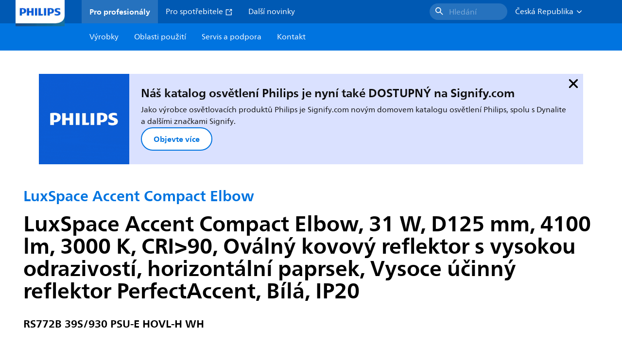

--- FILE ---
content_type: text/html;charset=utf-8
request_url: https://www.lighting.philips.cz/prof/interierova-svitidla/zvyraznujici-osvetleni-typu-downlight/luxspace-accent-compact-elbow/910505101614_EU/product
body_size: 288414
content:
<!DOCTYPE HTML>
<html lang="cs-CZ">
<head>
    <meta charset="UTF-8"/>
    <title>Philips LuxSpace Accent Compact Elbow,  31 W,  D125 mm,  4100 lm | Philips lighting</title>
    <script defer="defer" type="text/javascript" src="https://rum.hlx.page/.rum/@adobe/helix-rum-js@%5E2/dist/rum-standalone.js" data-routing="env=prod,tier=publish,ams=Philips Lighting (AEM)"></script>
<link rel="canonical" href="https://www.lighting.philips.cz/prof/interierova-svitidla/zvyraznujici-osvetleni-typu-downlight/luxspace-accent-compact-elbow/910505101614_EU/product"/>
    
    <meta name="description" content="910505101614 | D125 mm, Hliník, Bílá, Signální bílá (RAL9003), Externí napájecí zdroj (zapnuto/vypnuto), 4100 lm, 31 W, 131 lm/W, 3000 K, (0.434,0.403)&lt;2, CRI>90, Oválný kovový reflektor s vysokou odrazivostí, horizontální paprsek, Vysoce účinný reflektor PerfectAccent, Opálové provedení, Polymetylmetakrylát (PMMA), IP20 | Ochrana proti vniknutí prstů, IK02 | 0,2 J standardní, Bezpečnostní třída II, 2 dvoupólové zasunovací konektory"/>
    <meta name="template" content="product-detail-page"/>
    <style>
        *,body{font-family:neuefrutigerworld-latin,tahoma,arial,helvetica,sans-serif}*,:after,:before{box-sizing:border-box}html{font-family:sans-serif;line-height:1.15;-webkit-text-size-adjust:100%;-ms-text-size-adjust:100%;-ms-overflow-style:scrollbar}header,main,nav,section{display:block}body{background-color:#fff;color:#101010;font-family:-apple-system,BlinkMacSystemFont,Segoe UI,Roboto,Helvetica Neue,Arial,sans-serif,Apple Color Emoji,Segoe UI Emoji,Segoe UI Symbol,Noto Color Emoji;font-size:1rem;font-weight:400;line-height:1.5;margin:0;text-align:left}ul{margin-bottom:1rem}ul{margin-top:0}ul ul{margin-bottom:0}strong{font-weight:bolder}a{background-color:transparent;text-decoration:none;-webkit-text-decoration-skip:objects}a{color:#0066a1}img{border-style:none}img,svg{vertical-align:middle}svg{overflow:hidden}button{border-radius:0}button{font-family:inherit;font-size:inherit;line-height:inherit;margin:0}button{overflow:visible}button{text-transform:none}button,html [type=button]{-webkit-appearance:button}[type=button]::-moz-focus-inner,button::-moz-focus-inner{border-style:none;padding:0}::-webkit-file-upload-button{-webkit-appearance:button;font:inherit}html{-webkit-font-smoothing:antialiased;-moz-osx-font-smoothing:grayscale}.xf-content-height.xf-content-height{margin:0}@media (prefers-reduced-motion:reduce){*,:after,:before{animation-delay:-1ms!important;animation-duration:1ms!important;animation-iteration-count:1!important;background-attachment:scroll!important;scroll-behavior:auto!important}}.aem-Grid{display:block;width:100%}.aem-Grid:after,.aem-Grid:before{content:" ";display:table}.aem-Grid:after{clear:both}.aem-GridColumn{box-sizing:border-box;clear:both}@media screen and (min-width:1025px){.aem-Grid--12 .aem-GridColumn.aem-GridColumn--default--12{clear:none;float:left;width:100%}.aem-Grid--default--12 .aem-GridColumn.aem-GridColumn--default--12{clear:none;float:left;width:100%}}.container{margin-left:auto;margin-right:auto;padding-left:1.4%;padding-right:1.4%;width:100%}@media (min-width:601px){.container{max-width:768px}}@media (min-width:769px){.container{max-width:1024px}}@media (min-width:1025px){.container{max-width:1520px}}.heading-4{font-weight:700;line-height:26px}.heading-4{font-size:20px;margin-bottom:24px}.heading-5{font-size:18px;line-height:22px}.heading-5,.heading-6{font-weight:700;margin-bottom:24px}.heading-6{font-size:16px;line-height:24px}.body-copy-1{font-weight:400}.body-copy-1{font-size:16px;line-height:24px;margin-bottom:48px}@media screen and (min-width:601px){.heading-4{font-weight:700;line-height:26px}.heading-4{font-size:20px;margin-bottom:24px}.heading-5{font-size:18px;line-height:22px}.heading-5,.heading-6{font-weight:700;margin-bottom:24px}.heading-6{font-size:16px;line-height:24px}.body-copy-1{font-weight:400}.body-copy-1{font-size:16px;line-height:24px;margin-bottom:48px}}@media screen and (min-width:769px){.heading-4{font-weight:700;line-height:28px}.heading-4{font-size:22px;margin-bottom:24px}.heading-5{font-size:18px;line-height:22px}.heading-5,.heading-6{font-weight:700;margin-bottom:24px}.heading-6{font-size:16px;line-height:24px}.body-copy-1{font-weight:400}.body-copy-1{font-size:16px;line-height:24px;margin-bottom:48px}}@media screen and (min-width:1025px){.heading-4{font-size:24px;line-height:30px}.heading-4,.heading-5{font-weight:700;margin-bottom:24px}.heading-5{font-size:22px;line-height:26px}.heading-6{font-size:16px;line-height:24px}.heading-6{font-weight:700;margin-bottom:24px}.body-copy-1{font-weight:400}.body-copy-1{font-size:16px;line-height:24px;margin-bottom:48px}}.theme--white{--container--background-color:#fff;background-color:#fff;color:#101010}.spacing-responsive-0--padding{padding-bottom:0;padding-top:0}.spacing-responsive-2--padding{padding-top:80px}@media screen and (min-width:769px){.spacing-responsive-2--padding{padding-top:104px}}@media screen and (min-width:1025px){.spacing-responsive-2--padding{padding-top:128px}}.spacing-responsive-2--padding{padding-bottom:80px}@media screen and (min-width:769px){.spacing-responsive-2--padding{padding-bottom:104px}}@media screen and (min-width:1025px){.spacing-responsive-2--padding{padding-bottom:128px}}.spacing-responsive-2--padding-bottom{padding-bottom:80px}@media screen and (min-width:769px){.spacing-responsive-2--padding-bottom{padding-bottom:104px}}@media screen and (min-width:1025px){.spacing-responsive-2--padding-bottom{padding-bottom:128px}}.icon{height:20px;width:20px}.icon--sm{height:12px;width:12px}.icon--md{height:16px;width:16px}.button{background-color:#101010;font-size:1.25rem;line-height:1rem;padding:24px 48px}.link{color:#0066a1}.link .icon{height:10px;vertical-align:middle;width:10px;fill:#0066a1}.button{background-color:#1432ff;border:none;line-height:16px;margin-bottom:24px;padding:12px 24px}.link{color:#1432ff;font-size:1rem;line-height:1.5rem;margin-bottom:12px}.link .icon{fill:#1432ff}.icon{display:inline-block}.icon{height:32px;width:32px}.icon--sm{height:16px;width:16px}.icon--md{height:24px;width:24px}.ecat-container{padding-left:24px;padding-right:24px;width:100%}@media screen and (min-width:601px){.ecat-container{padding-left:32px;padding-right:32px}}@media screen and (min-width:1025px){.ecat-container{padding-left:48px;padding-right:48px}}.cta-component .cta-component-wrapper{align-items:center;display:flex;flex-wrap:wrap}.location-bar-component{position:relative;z-index:1000}.section-cmp .aem-Grid{margin:0 -1.4%;width:auto}.section-cmp .aem-GridColumn{padding:0 1.4%}.container.spacing-responsive-2--padding{padding-bottom:24px;padding-top:24px}@media screen and (min-width:601px){.container.spacing-responsive-2--padding{padding-bottom:32px;padding-top:32px}}@media screen and (min-width:769px){.container.spacing-responsive-2--padding{padding-bottom:48px;padding-top:48px}}.breadcrumb-component{background-color:#fff}.back-to-top{background-color:#fff;border:1px solid #101010;border-radius:50%;bottom:56px;height:auto;opacity:0;padding:8px;position:fixed;right:16px;visibility:hidden;width:50px;z-index:700}.back-to-top__icon{display:block}.back-to-top .back-to-top__icon{color:#101010;height:14px;margin:0 auto;width:14px;fill:#101010}@media screen and (min-width:1025px){.back-to-top{bottom:16px;right:16px}}.back-to-top{border:none;bottom:24px;height:48px;padding:0;right:24px;width:48px}.back-to-top{background-color:#0074e0}.back-to-top .back-to-top__icon{height:24px;width:24px;fill:#fff}@media screen and (min-width:601px){.back-to-top{right:32px}}@media screen and (min-width:1025px){.back-to-top{right:48px}}.header__background{background-color:#575757;bottom:0;display:none;left:0;opacity:.3;position:fixed;right:0;top:56px;z-index:2}@media screen and (min-width:1025px){.header__background{top:104px}}.header__top-container{background-color:#0059b3;display:flex;grid-row:1;height:56px;z-index:801}.header__top-container--icons{align-items:center;display:flex;margin-right:32px}.header__top-container--icons-search .icon{fill:#fff}.header__top-container-item,.header__top-container-items,.header__top-container-search{display:none}.header__logo-link{height:100%;margin-left:24px;margin-right:auto;width:100%;z-index:801}.header__logo-img{height:63px;width:121px}.header-top-container__hamburger{display:flex;justify-content:center;margin-left:8px;width:24px}.header-top-container__hamburger-icon-wrapper{display:flex;flex-direction:column;height:24px;justify-content:center}.header-top-container__hamburger-icon--item{background:#fff;border-radius:6px;height:2px;width:16px}.header-top-container__hamburger-icon--spacer{padding-bottom:4px}@media screen and (min-width:1025px){.header__top-container{background-color:#0059b3;color:#fff;display:grid;grid-row:1;grid-template-columns:repeat(20,5%);grid-template-rows:48px;height:48px}.header__top-container--icons{display:none}.header__top-container-right{align-items:center;display:flex;grid-column:14/20;justify-content:flex-end}.header__top-container-items{align-items:center;display:flex;grid-column:3/14;height:48px;list-style:none;margin-right:auto}.header__top-container-item{align-items:center;color:#fff;display:flex;height:48px;padding:16px;text-align:center}.header__top-container-item .main__list-item-icon{fill:#fff}.header__top-container-item .top-container-item__link{color:currentColor}.header__top-container-item.active{background:hsla(0,0%,100%,.15);font-weight:700}.header__top-container-search{align-items:center;display:flex;grid-column:16/19;margin-bottom:0;margin-left:-64px;margin-right:16px}.header__top-container-search .cta-component__link.button{background-color:#2672be;border:none;color:#7daad8;margin:0;padding:4px 8px;text-align:left;width:160px}.header__top-container-search .cta-component__link.button .cta-component-text{padding-left:8px;vertical-align:-2px}.header__top-container-search .cta-component__link.button .icon{height:24px;width:24px;fill:#fff}.header__logo-link{align-self:flex-end;grid-column:1/3;height:100%;margin-left:32px;width:auto}.header__logo-img{height:54px;width:101px}.flyout{background-color:#f7f7f7;color:#000;display:none;left:0;margin-top:56px;max-height:calc(100vh - 128px);position:absolute;width:100%;z-index:800}.flyout__items{background-color:#fff;height:100%;max-width:25%;width:100%}.flyout__items-list{align-items:center;display:flex;flex-direction:column;height:100%;list-style:none;overflow-y:auto;padding:48px 0 48px 32px}.flyout__items-list--item{width:232px}.flyout__items-list--item:not(:last-child){margin-bottom:32px}.flyout__items-list--link{color:#171717;font-weight:400;margin-bottom:0}.flyout__sub-items{background-color:#f7f7f7;display:none;grid-column:2;justify-content:flex-start;padding-left:48px;padding-top:48px;width:100%}.flyout__sub-items--automatic{gap:32px;grid-template-columns:repeat(2,272px);max-height:664px;overflow-y:auto;padding-bottom:80px}.flyout__sub-items--manual{grid-template-columns:1fr 2fr;padding-bottom:80px;padding-left:80px}.flyout__sub-items--manual .wrapper{max-width:268px}.flyout__wrapper{display:flex;width:100%}.sub-item{align-items:flex-end;background-color:#fff;border-bottom-color:transparent;border-bottom-style:solid;border-radius:var(--corner-radius-2);display:flex;height:120px;justify-content:space-between;padding-bottom:16px;padding-left:16px;padding-right:16px;position:relative;width:272px}.sub-item__image{height:120px;margin-bottom:-16px;-o-object-fit:contain;object-fit:contain;width:92px}.sub-item__link{color:#171717;text-decoration:none}.wrapper-external{grid-column:1/4;text-align:center}}@media screen and (min-width:1281px){.flyout__sub-items--automatic{grid-template-columns:repeat(3,272px);grid-template-rows:repeat(4,120px)}}.desktop-menu,.desktop-menu__list{display:none}@media screen and (min-width:1025px){.mobile-menu{display:none}.desktop-menu{background-color:#0074e0;display:grid;grid-row:2;grid-template-columns:repeat(20,5%);grid-template-rows:56px;position:relative}.desktop-menu__wrapper{background-color:#0074e0;display:flex;grid-column:3/none;grid-row:1;height:56px;list-style:none}.desktop-menu__list{display:flex;width:auto}.desktop-menu__list-link{color:#fff;padding:16px}.desktop-menu__list-link-inner{color:#fff}}.mobile-menu{background-color:#fff;color:#171717;display:flex;flex-direction:column;inset:56px 0 0 0;opacity:0;overflow:hidden;padding:48px 0 48px 24px;position:fixed;transform:translateX(-100%);width:100%;z-index:800}.mobile-menu__items{height:100%;margin-bottom:80px;margin-right:-4px;max-height:420px;overflow:auto;padding:0}.mobile-menu__item{display:flex;margin-right:24px}.mobile-menu__item-link{align-items:center;color:#171717;display:flex;font-weight:400;justify-content:space-between;margin-bottom:0;width:100%}.mobile-menu__item:not(:last-child){margin-bottom:32px}.mobile-menu__utility-items{list-style:none;margin-bottom:24px;padding:0}.mobile-menu__utility-item:not(:last-child){margin-bottom:24px}.mobile-menu__utility-item .utility-item__link{margin-bottom:0}.mobile-submenu{background-color:#fff;display:flex;flex-direction:column;height:100%;left:0;margin-left:100vw;position:absolute;top:0;transform:translateX(100%);width:100%;z-index:1}.mobile-submenu__header{margin-left:24px;margin-top:32px}.mobile-submenu__category-title{margin-bottom:32px}.mobile-submenu__back-btn{align-items:center;display:flex;margin-bottom:0}.mobile-submenu__back-btn-icon{margin-left:0;margin-right:8px;fill:#0074e0}.mobile-submenu__wrapper{height:594px;margin-left:24px;margin-right:-4px;margin-top:32px;overflow:auto}.mobile-submenu__items{list-style:none;margin-right:24px;padding:0}.mobile-submenu__item{font-weight:700}.mobile-submenu__item:not(:last-child){margin-bottom:32px}.mobile-submenu__item-link{align-items:center;display:flex;font-weight:400;justify-content:space-between;margin-bottom:0}.mobile-submenu__item-icon{flex-shrink:0}.mobile-submenu__item-target-link{color:#000;font-weight:400}@media screen and (min-width:601px){.mobile-menu{bottom:unset;height:auto;overflow-y:auto;padding-bottom:64px}.mobile-menu__item{margin-right:32px}.mobile-menu__items{display:table;height:100%;margin-bottom:104px;max-height:none;overflow:auto}.mobile-submenu__wrapper{height:100%;margin-bottom:64px;margin-left:0;margin-right:-4px;overflow:auto;padding:0 0 0 24px}.mobile-submenu__header{margin-top:64px}.mobile-submenu__items{margin-right:32px}}@media screen and (min-width:769px){.mobile-menu{padding:64px 0 64px 32px}.mobile-menu__items{margin-bottom:128px}.mobile-submenu__wrapper{margin-bottom:64px;margin-top:48px;padding-left:32px}}@media screen and (min-width:1025px){.mobile-menu,.mobile-menu__item,.mobile-submenu{display:none}}:root{--spacing-4:16px;--accordion__header--padding:16px 0;--color-grey-300:#eee;--accordion__header--border-top-style:none;--accordion__content--border-top-style:none;--icon--sm--width:24px;--icon--sm--height:24px}.top-country-selector__heading{color:#0074e0;margin-bottom:0;margin-left:24px}.top-country-selector__heading--desktop{display:none}.top-country-selector__heading--mobile{align-items:center;display:flex;margin:0}.top-country-selector__heading-wrapper{align-items:center;display:flex;white-space:nowrap}.top-country-selector__heading-name{margin-bottom:0;margin-right:4px}.top-country-selector__heading-name.link{margin-bottom:0}.top-country-selector__arrow--desktop{display:none}.top-country-selector__arrow--mobile{fill:#0074e0}@media screen and (min-width:1025px){.header__desktop-lang-selector{grid-column:none}.top-country-selector__heading{color:#fff;font-weight:400;margin-left:0}.top-country-selector__heading--desktop{display:flex}.top-country-selector__heading--mobile{display:none}.top-country-selector__arrow--desktop{display:block;height:16px;margin-right:16px;width:16px;fill:#fff;transform:rotate(180deg)}.top-country-selector__arrow--mobile{display:none}}.breadcrumbs-component{background:#f7f7f7}.breadcrumbs__back .icon,.breadcrumbs__icon{color:#dbdbdb;fill:#dbdbdb}.breadcrumbs__back{align-items:center;display:flex;padding:16px 0}.breadcrumbs__back-link{color:#171717;margin-left:8px;text-decoration:none}.breadcrumbs__items{display:none}.breadcrumbs__item{align-items:center;display:flex}@media screen and (min-width:1025px){.breadcrumbs{margin-top:0}.breadcrumbs__back{display:none}.breadcrumbs__items{align-items:center;display:flex;flex-wrap:wrap;margin:0;padding:8px 0}.breadcrumbs__item{font-size:14px;line-height:24px;list-style:none;padding:4px 16px 4px 0}.breadcrumbs__item:last-child{padding-right:0}.breadcrumbs__item-current,.breadcrumbs__item-link{color:#171717}.breadcrumbs__item-link{margin-right:8px;text-decoration:none}}@media screen and (min-width:0){.container,.container--fluid{padding:0 16px}.container--fluid.no-gutter{padding-left:0;padding-right:0}.container--fluid.no-gutter .aem-Grid{margin-left:0;margin-right:0}.container--fluid.no-gutter .aem-GridColumn{padding-left:0;padding-right:0}}@media screen and (min-width:601px){.container,.container--fluid{padding:0 32px}}@media screen and (min-width:769px){.container,.container--fluid{padding:0 40px}}@media screen and (min-width:1025px){.container,.container--fluid{padding:0 80px}}@media screen and (min-width:1281px){.container,.container--fluid{padding:0 100px}}@media screen and (min-width:1441px){.container,.container--fluid{padding:0 160px}}@media screen and (min-width:1920px){.container,.container--fluid{padding:0}}.button{background-color:#0074e0;border:2px solid #0074e0;border-radius:2em;color:#fff;display:inline-block;font-size:16px;font-weight:700;line-height:20px;margin-bottom:48px;margin-right:0;padding:16px 24px;position:relative;text-align:center}.button .icon{fill:currentColor}.link{background:0 0;border:none}.link{color:#0074e0;display:inline-block;font-size:16px;font-weight:700;line-height:24px;margin-bottom:16px}.link .icon{height:16px;margin-left:2px;vertical-align:-3px;width:16px;fill:#0074e0}.button .icon{height:12px;width:12px}:root{--corner-radius-0:0;--corner-radius-1:2px;--corner-radius-2:4px;--corner-radius-3:6px;--corner-radius-4:12px;--corner-radius-5:100px}

    </style>

    <link rel="preconnect" href="https://www.assets.signify.com"/>
<link rel="preconnect" href="https://assets.adobedtm.com"/>
    
    
    
    
    
    
    
        <link rel="preload" href="/etc.clientlibs/signify-brand-philips-lighting/clientlibs/clientlib-main/resources/fonts/neuefrutigerworld-book-latin.woff2" as="font" type="font/woff2" crossorigin="anonymous"/>
        <link rel="preload" href="/etc.clientlibs/signify-brand-philips-lighting/clientlibs/clientlib-main/resources/fonts/neuefrutigerworld-bold-latin.woff2" as="font" type="font/woff2" crossorigin="anonymous"/>
    


    

    
    <meta property="og:title" content="Philips LuxSpace Accent Compact Elbow | Philips lighting"/>
    <meta property="og:description" content="D125 mm, Hliník, Bílá, Signální bílá (RAL9003), Externí napájecí zdroj (zapnuto/vypnuto), 4100 lm, 31 W, 131 lm/W, 3000 K, (0.434,0.403)&lt;2, CRI>90, Oválný kovový reflektor s vysokou odrazivostí, horizontální paprsek, Vysoce účinný reflektor PerfectAccent, Opálové provedení, Polymetylmetakrylát (PMMA), IP20 | Ochrana proti vniknutí prstů, IK02 | 0,2 J standardní, Bezpečnostní třída II, 2 dvoupólové zasunovací konektory | Philips lighting"/>
    <meta property="og:type" content="product"/>
    <meta property="og:url" content="https://www.lighting.philips.cz/prof/interierova-svitidla/zvyraznujici-osvetleni-typu-downlight/luxspace-accent-compact-elbow/910505101614_EU/product"/>
    <meta property="og:image" content="https://www.assets.signify.com/is/image/Signify/LSA-RS772-WH-SPP"/>
    <meta property="og:site_name" content="Philips lighting"/>


    

    
    
    <meta name="viewport" content="width=device-width, initial-scale=1, shrink-to-fit=no"/>
    
        <meta content="index, follow" name="robots"/>
    

    
    
    

    
    <meta class="elastic" name="page_type" content="productdetails"/>
    <meta class="elastic" name="label" content="Výrobek"/>
    <meta class="elastic" name="iss_title" content="RS772B 39S/930 PSU-E HOVL-H WH"/>
    <meta class="elastic" name="locale" content="cs_CZ"/>
    <meta class="elastic" name="last_modified" content="2025-09-05T15:32:21.383Z"/>
    <meta class="elastic" name="baseurl" content="https://www.lighting.philips.cz/prof/interierova-svitidla/zvyraznujici-osvetleni-typu-downlight/luxspace-accent-compact-elbow/910505101614_EU/product"/>
    <meta class="elastic" name="image" content="https://www.assets.signify.com/is/image/Signify/LSA-RS772-WH-SPP"/>
    <meta class="elastic" name="brand" content="Philips lighting"/>
    <meta class="elastic" name="asset_url" content="https://www.signify.com/content/dam/signify/master/homepage/logo-philips.png"/>
    <meta class="elastic" name="sector" content="B2B_LI"/>
    <meta class="elastic" name="env" content="prd"/>
    <meta class="elastic" name="keyword" content="RS772B 39S/930 PSU-E HOVL-H WH,LuxSpace Accent Compact Elbow,Zvýrazňující osvětlení typu downlight,Interiérová svítidla,910505101614,97928700,979287"/>
    <meta class="elastic" name="breadcrumb" content="Domácnost|Výrobky|Interiérová svítidla|Zvýrazňující osvětlení typu downlight|LuxSpace Accent Compact Elbow|RS772B 39S/930 PSU-E HOVL-H WH"/>
    <meta class="elastic" name="leaflet_url" content="https://www.assets.signify.com/is/content/Signify/910505101614_EU.cs_CZ.PROF.FP"/>
    <meta class="elastic" name="leaflet_url_label" content="Stáhnout"/>
    <meta class="elastic" name="summary" content="Výkonná nenápadná svítidla s důrazem na udržitelnost"/>
    <meta class="elastic" name="product_group" content="Interiérová svítidla"/>
    <meta class="elastic" name="category" content="Zvýrazňující osvětlení typu downlight"/>
    <meta class="elastic" name="product_id_family" content="LP_CF_RS772B_EU"/>
    <meta class="elastic" name="product_id" content="910505101614_EU"/>
    <meta class="elastic" name="type" content="product"/>
    <meta class="elastic" name="order_code" content="97928700"/>
    <meta class="elastic" name="code_12nc" content="910505101614"/>
    <meta class="elastic" name="ean_code" content="8718699979287"/>
    

    <link rel="preload" as="image" href="https://www.assets.signify.com/is/image/Signify/LSA-RS772-WH-SPP?wid=896&hei=504&qlt=82" media="(min-width: 1441px)"/>
    <link rel="preload" as="image" href="https://www.assets.signify.com/is/image/Signify/LSA-RS772-WH-SPP?wid=655&hei=368&qlt=82" media="(min-width: 1025px) and (max-width: 1440px)"/>
    <link rel="preload" as="image" href="https://www.assets.signify.com/is/image/Signify/LSA-RS772-WH-SPP?wid=704&hei=410&qlt=82" media="(min-width: 601px) and (max-width: 1024px)"/>
    <link rel="preload" as="image" href="https://www.assets.signify.com/is/image/Signify/LSA-RS772-WH-SPP?wid=375&hei=375&qlt=82" media="(max-width: 600px)"/>


    
    <script type="application/ld+json">{"@context":"http://schema.org","@type":"BreadcrumbList","itemListElement":[{"@type":"ListItem","position":1,"name":"Výrobky","item":"https://www.lighting.philips.cz/prof"},{"@type":"ListItem","position":2,"name":"Interiérová svítidla","item":"https://www.lighting.philips.cz/prof/interierova-svitidla"},{"@type":"ListItem","position":3,"name":"Zvýrazňující osvětlení typu downlight","item":"https://www.lighting.philips.cz/prof/interierova-svitidla/zvyraznujici-osvetleni-typu-downlight/ACCDOWNL_CA/category"},{"@type":"ListItem","position":4,"name":"LuxSpace Accent Compact Elbow","item":"https://www.lighting.philips.cz/prof/interierova-svitidla/zvyraznujici-osvetleni-typu-downlight/luxspace-accent-compact-elbow/LP_CF_RS772B_EU/family"},{"@type":"ListItem","position":5,"name":"RS772B 39S/930 PSU-E HOVL-H WH"}]}</script>


    
    <script>
        function Z(e){const o=e+"=",t=decodeURIComponent(document.cookie);for(let e of t.split(";")){for(;" "===e.charAt(0);)e=e.slice(1);if(0===e.indexOf(o))return e.substring(o.length,e.length)}return""};

        if ((Z('cmapi_cookie_privacy').includes('2'))) {
            !function(e,a,n,t){var i=e.head;if(i){
                if (a) return;
                var o=e.createElement("style");
                o.id="alloy-prehiding",o.innerText=n,i.appendChild(o),setTimeout(function(){o.parentNode&&o.parentNode.removeChild(o)},t)}}
            (document, document.location.href.indexOf("adobe_authoring_enabled") !== -1, "body { opacity: 0 !important }", 3000);
        }
    </script>


    

    
<script>
    window.pageLoadInfo = "{\x22page\x22:{\x22products\x22:[{\x22Name\x22:\x22RS772B 39S\/930 PSU\u002DE HOVL\u002DH WH\x22,\x22order_code\x22:\x22910505101614\x22,\x22full_order_code\x22:\x22871869997928700\x22,\x22itemId\x22:\x22910505101614_EU\x22,\x22itemCategory\x22:\x22ACCDOWNL_CA\x22,\x22itemCategory2\x22:\x22NA\x22,\x22itemCategory3\x22:\x22LP_CF_RS772B_EU\x22,\x22brand\x22:\x22Philips\x22}],\x22pageInfo\x22:{\x22pageID\x22:\x22\/content\/b2b\u002Dphilips\u002Dlighting\/cz\/cs\/prof\/product\u002Ddetail\u002Dpage\x22,\x22pageName\x22:\x22910505101614_EU\x22,\x22environment\x22:\x22prd\x22,\x22issueDate\x22:\x222025\u002D09\u002D05T15:32:21.383Z\x22,\x22breadcrumbs\x22:[\x22Domácnost\x22,\x22Výrobky\x22,\x22Interiérová svítidla\x22,\x22Zvýrazňující osvětlení typu downlight\x22,\x22LuxSpace Accent Compact Elbow\x22,\x22RS772B 39S\/930 PSU\u002DE HOVL\u002DH WH\x22],\x22thumbnailUrl\x22:\x22https:\/\/www.assets.signify.com\/is\/image\/Signify\/LSA\u002DRS772\u002DWH\u002DSPP\x22},\x22category\x22:{\x22pageType\x22:\x22product\u002Ddetail\u002Dpage\x22,\x22categories\x22:[\x22ecat_prof\x22,\x22interiérová_svítidla\x22,\x22zvýrazňující_osvětlení_typu_downlight\x22,\x22luxspace_accent_compact_elbow\x22,\x22910505101614_EU\x22],\x22categoryIds\x22:[\x22ecat_prof\x22,\x22CINDOOR_GR\x22,\x22ACCDOWNL_CA\x22,\x22NA\x22,\x22LP_CF_RS772B_EU\x22,\x22910505101614_EU\x22],\x22primaryCategory\x22:\x22ecat_prof\x22},\x22attributes\x22:{\x22locale\x22:\x22cs\u002DCZ\x22,\x22country\x22:\x22CZ\x22,\x22language\x22:\x22cs\x22,\x22brand\x22:\x22Philips lighting\x22}}}";
</script>

    
    
    
<script src="/etc.clientlibs/signify-brand-philips-lighting/clientlibs/clientlib-head.min.ACSHASHe04cecb2513bd1324a023ae82657c91e.js" async></script>



    
    
    
<script src="/etc.clientlibs/signify-brand-philips-lighting/clientlibs/clientlib-main-non-critical.min.ACSHASH0b3216dd2d071ad63ca93f3562219a9c.js" defer></script>



    
    
    
<link rel="stylesheet" href="/etc.clientlibs/signify-brand-philips-lighting/clientlibs/clientlib-main-non-critical.min.ACSHASH785199b82e6778295243fd47a09beac3.css" type="text/css">



    
    

    

    
    

    

    


        <script type="text/javascript" src="//assets.adobedtm.com/ebfef13a1211/62f4ae774bb6/launch-03ecc55811c4.min.js" async></script>



    
    

    

    
    <link rel="icon" href="/etc.clientlibs/signify-brand-philips-lighting/clientlibs/clientlib-main/resources/favicons/favicon.ico"/>


    <script>
        signify = {config: {"locale":"cs_CZ","paths":{"icons":"/etc.clientlibs/signify-brand-philips-lighting/clientlibs/clientlib-main/resources/icons/"},"country":"CZ","authorMode":false}}
    </script>
</head>
<body class="product-page page basicpage">



    


    



    
    
    
    
        
                
    <location-bar :alternative-locales="[{&#34;locale&#34;:&#34;Argentina&#34;,&#34;isoCode&#34;:&#34;es_AR&#34;,&#34;language&#34;:&#34;es&#34;,&#34;country&#34;:&#34;AR&#34;,&#34;url&#34;:&#34;https://www.lighting.philips.com.ar&#34;},{&#34;locale&#34;:&#34;Australia&#34;,&#34;isoCode&#34;:&#34;en_AU&#34;,&#34;language&#34;:&#34;en&#34;,&#34;country&#34;:&#34;AU&#34;,&#34;url&#34;:&#34;https://www.lighting.philips.com.au&#34;},{&#34;locale&#34;:&#34;Austria&#34;,&#34;isoCode&#34;:&#34;de_AT&#34;,&#34;language&#34;:&#34;de&#34;,&#34;country&#34;:&#34;AT&#34;,&#34;url&#34;:&#34;https://www.lighting.philips.at&#34;},{&#34;locale&#34;:&#34;Belgium (Dutch)&#34;,&#34;isoCode&#34;:&#34;nl_BE&#34;,&#34;language&#34;:&#34;nl&#34;,&#34;country&#34;:&#34;BE&#34;,&#34;url&#34;:&#34;https://www.lighting.philips.be&#34;},{&#34;locale&#34;:&#34;Belgium (French)&#34;,&#34;isoCode&#34;:&#34;fr_BE&#34;,&#34;language&#34;:&#34;fr&#34;,&#34;country&#34;:&#34;BE&#34;,&#34;url&#34;:&#34;https://www.lighting.philips.be/fr&#34;},{&#34;locale&#34;:&#34;Brazil&#34;,&#34;isoCode&#34;:&#34;pt_BR&#34;,&#34;language&#34;:&#34;pt&#34;,&#34;country&#34;:&#34;BR&#34;,&#34;url&#34;:&#34;https://www.lighting.philips.com.br&#34;},{&#34;locale&#34;:&#34;Bulgaria&#34;,&#34;isoCode&#34;:&#34;bg_BG&#34;,&#34;language&#34;:&#34;bg&#34;,&#34;country&#34;:&#34;BG&#34;,&#34;url&#34;:&#34;https://www.lighting.philips.bg&#34;},{&#34;locale&#34;:&#34;Canada (English)&#34;,&#34;isoCode&#34;:&#34;en_CA&#34;,&#34;language&#34;:&#34;en&#34;,&#34;country&#34;:&#34;CA&#34;,&#34;url&#34;:&#34;https://www.lighting.philips.ca&#34;},{&#34;locale&#34;:&#34;Canada (French)&#34;,&#34;isoCode&#34;:&#34;fr_CA&#34;,&#34;language&#34;:&#34;fr&#34;,&#34;country&#34;:&#34;CA&#34;,&#34;url&#34;:&#34;https://www.lighting.philips.ca/fr&#34;},{&#34;locale&#34;:&#34;Central America&#34;,&#34;isoCode&#34;:&#34;es_PA&#34;,&#34;language&#34;:&#34;es&#34;,&#34;country&#34;:&#34;PA&#34;,&#34;url&#34;:&#34;https://www.centralamerica.lighting.philips.com&#34;},{&#34;locale&#34;:&#34;Chile&#34;,&#34;isoCode&#34;:&#34;es_CL&#34;,&#34;language&#34;:&#34;es&#34;,&#34;country&#34;:&#34;CL&#34;,&#34;url&#34;:&#34;https://www.lighting.philips.cl&#34;},{&#34;locale&#34;:&#34;China&#34;,&#34;isoCode&#34;:&#34;zh_CN&#34;,&#34;language&#34;:&#34;zh&#34;,&#34;country&#34;:&#34;CN&#34;,&#34;url&#34;:&#34;https://www.lighting.philips.com.cn&#34;},{&#34;locale&#34;:&#34;Colombia&#34;,&#34;isoCode&#34;:&#34;es_CO&#34;,&#34;language&#34;:&#34;es&#34;,&#34;country&#34;:&#34;CO&#34;,&#34;url&#34;:&#34;https://www.lighting.philips.com.co&#34;},{&#34;locale&#34;:&#34;Croatia&#34;,&#34;isoCode&#34;:&#34;hr_HR&#34;,&#34;language&#34;:&#34;hr&#34;,&#34;country&#34;:&#34;HR&#34;,&#34;url&#34;:&#34;https://www.lighting.philips.hr&#34;},{&#34;locale&#34;:&#34;Czech&#34;,&#34;isoCode&#34;:&#34;cs_CZ&#34;,&#34;language&#34;:&#34;cs&#34;,&#34;country&#34;:&#34;CZ&#34;,&#34;url&#34;:&#34;https://www.lighting.philips.cz&#34;},{&#34;locale&#34;:&#34;Denmark&#34;,&#34;isoCode&#34;:&#34;da_DK&#34;,&#34;language&#34;:&#34;da&#34;,&#34;country&#34;:&#34;DK&#34;,&#34;url&#34;:&#34;https://www.lighting.philips.dk&#34;},{&#34;locale&#34;:&#34;Estonia&#34;,&#34;isoCode&#34;:&#34;et_EE&#34;,&#34;language&#34;:&#34;et&#34;,&#34;country&#34;:&#34;EE&#34;,&#34;url&#34;:&#34;https://www.lighting.philips.ee&#34;},{&#34;locale&#34;:&#34;Egypt (English)&#34;,&#34;isoCode&#34;:&#34;en_EG&#34;,&#34;language&#34;:&#34;en&#34;,&#34;country&#34;:&#34;EG&#34;,&#34;url&#34;:&#34;https://www.lighting.philips.com.eg&#34;},{&#34;locale&#34;:&#34;Finland&#34;,&#34;isoCode&#34;:&#34;fi_FI&#34;,&#34;language&#34;:&#34;fi&#34;,&#34;country&#34;:&#34;FI&#34;,&#34;url&#34;:&#34;https://www.lighting.philips.fi&#34;},{&#34;locale&#34;:&#34;France&#34;,&#34;isoCode&#34;:&#34;fr_FR&#34;,&#34;language&#34;:&#34;fr&#34;,&#34;country&#34;:&#34;FR&#34;,&#34;url&#34;:&#34;https://www.lighting.philips.fr&#34;},{&#34;locale&#34;:&#34;Germany&#34;,&#34;isoCode&#34;:&#34;de_DE&#34;,&#34;language&#34;:&#34;de&#34;,&#34;country&#34;:&#34;DE&#34;,&#34;url&#34;:&#34;https://www.lighting.philips.de&#34;},{&#34;locale&#34;:&#34;Ghana&#34;,&#34;isoCode&#34;:&#34;en_GH&#34;,&#34;language&#34;:&#34;en&#34;,&#34;country&#34;:&#34;GH&#34;,&#34;url&#34;:&#34;https://www.lighting.philips.com.gh&#34;},{&#34;locale&#34;:&#34;Greece&#34;,&#34;isoCode&#34;:&#34;el_GR&#34;,&#34;language&#34;:&#34;el&#34;,&#34;country&#34;:&#34;GR&#34;,&#34;url&#34;:&#34;https://www.lighting.philips.gr&#34;},{&#34;locale&#34;:&#34;Hong Kong (English)&#34;,&#34;isoCode&#34;:&#34;en_HK&#34;,&#34;language&#34;:&#34;en&#34;,&#34;country&#34;:&#34;HK&#34;,&#34;url&#34;:&#34;https://www.lighting.philips.com.hk&#34;},{&#34;locale&#34;:&#34;Hungary&#34;,&#34;isoCode&#34;:&#34;hu_HU&#34;,&#34;language&#34;:&#34;hu&#34;,&#34;country&#34;:&#34;HU&#34;,&#34;url&#34;:&#34;https://www.lighting.philips.hu&#34;},{&#34;locale&#34;:&#34;India&#34;,&#34;isoCode&#34;:&#34;en_IN&#34;,&#34;language&#34;:&#34;en&#34;,&#34;country&#34;:&#34;IN&#34;,&#34;url&#34;:&#34;https://www.lighting.philips.co.in&#34;},{&#34;locale&#34;:&#34;Indonesia (English)&#34;,&#34;isoCode&#34;:&#34;en_ID&#34;,&#34;language&#34;:&#34;en&#34;,&#34;country&#34;:&#34;ID&#34;,&#34;url&#34;:&#34;https://www.lighting.philips.co.id&#34;},{&#34;locale&#34;:&#34;Indonesia (Bahasa)&#34;,&#34;isoCode&#34;:&#34;id_ID&#34;,&#34;language&#34;:&#34;id&#34;,&#34;country&#34;:&#34;ID&#34;,&#34;url&#34;:&#34;https://www.lighting.philips.co.id/id&#34;},{&#34;locale&#34;:&#34;Ireland&#34;,&#34;isoCode&#34;:&#34;en_IE&#34;,&#34;language&#34;:&#34;en&#34;,&#34;country&#34;:&#34;IE&#34;,&#34;url&#34;:&#34;https://www.lighting.philips.ie&#34;},{&#34;locale&#34;:&#34;Israel&#34;,&#34;isoCode&#34;:&#34;en_IL&#34;,&#34;language&#34;:&#34;en&#34;,&#34;country&#34;:&#34;IL&#34;,&#34;url&#34;:&#34;https://www.lighting.philips.co.il&#34;},{&#34;locale&#34;:&#34;Italy&#34;,&#34;isoCode&#34;:&#34;it_IT&#34;,&#34;language&#34;:&#34;it&#34;,&#34;country&#34;:&#34;IT&#34;,&#34;url&#34;:&#34;https://www.lighting.philips.it&#34;},{&#34;locale&#34;:&#34;Japan&#34;,&#34;isoCode&#34;:&#34;ja_JP&#34;,&#34;language&#34;:&#34;ja&#34;,&#34;country&#34;:&#34;JP&#34;,&#34;url&#34;:&#34;https://www.lighting.philips.co.jp&#34;},{&#34;locale&#34;:&#34;Kazakhstan&#34;,&#34;isoCode&#34;:&#34;ru_KZ&#34;,&#34;language&#34;:&#34;ru&#34;,&#34;country&#34;:&#34;KZ&#34;,&#34;url&#34;:&#34;https://www.lighting.philips.kz&#34;},{&#34;locale&#34;:&#34;Kenya&#34;,&#34;isoCode&#34;:&#34;en_KE&#34;,&#34;language&#34;:&#34;en&#34;,&#34;country&#34;:&#34;KE&#34;,&#34;url&#34;:&#34;https://www.lighting.philips.co.ke&#34;},{&#34;locale&#34;:&#34;Korea&#34;,&#34;isoCode&#34;:&#34;ko_KR&#34;,&#34;language&#34;:&#34;ko&#34;,&#34;country&#34;:&#34;KR&#34;,&#34;url&#34;:&#34;https://www.lighting.philips.co.kr&#34;},{&#34;locale&#34;:&#34;Latvia&#34;,&#34;isoCode&#34;:&#34;lv_LV&#34;,&#34;language&#34;:&#34;lv&#34;,&#34;country&#34;:&#34;LV&#34;,&#34;url&#34;:&#34;https://www.lighting.philips.lv&#34;},{&#34;locale&#34;:&#34;Lithuania&#34;,&#34;isoCode&#34;:&#34;lt_LT&#34;,&#34;language&#34;:&#34;lt&#34;,&#34;country&#34;:&#34;LT&#34;,&#34;url&#34;:&#34;https://www.lighting.philips.lt&#34;},{&#34;locale&#34;:&#34;Malaysia&#34;,&#34;isoCode&#34;:&#34;en_MY&#34;,&#34;language&#34;:&#34;en&#34;,&#34;country&#34;:&#34;MY&#34;,&#34;url&#34;:&#34;https://www.lighting.philips.com.my&#34;},{&#34;locale&#34;:&#34;Mexico&#34;,&#34;isoCode&#34;:&#34;es_MX&#34;,&#34;language&#34;:&#34;es&#34;,&#34;country&#34;:&#34;MX&#34;,&#34;url&#34;:&#34;https://www.lighting.philips.com.mx&#34;},{&#34;locale&#34;:&#34;Middle East (English)&#34;,&#34;isoCode&#34;:&#34;en_AE&#34;,&#34;language&#34;:&#34;en&#34;,&#34;country&#34;:&#34;AE&#34;,&#34;url&#34;:&#34;https://www.mea.lighting.philips.com&#34;},{&#34;locale&#34;:&#34;Morocco&#34;,&#34;isoCode&#34;:&#34;fr_MA&#34;,&#34;language&#34;:&#34;fr&#34;,&#34;country&#34;:&#34;MA&#34;,&#34;url&#34;:&#34;https://www.lighting.philips.ma&#34;},{&#34;locale&#34;:&#34;Netherlands&#34;,&#34;isoCode&#34;:&#34;nl_NL&#34;,&#34;language&#34;:&#34;nl&#34;,&#34;country&#34;:&#34;NL&#34;,&#34;url&#34;:&#34;https://www.lighting.philips.nl&#34;},{&#34;locale&#34;:&#34;New Zealand&#34;,&#34;isoCode&#34;:&#34;en_NZ&#34;,&#34;language&#34;:&#34;en&#34;,&#34;country&#34;:&#34;NZ&#34;,&#34;url&#34;:&#34;https://www.lighting.philips.co.nz&#34;},{&#34;locale&#34;:&#34;Nigeria&#34;,&#34;isoCode&#34;:&#34;en_NG&#34;,&#34;language&#34;:&#34;en&#34;,&#34;country&#34;:&#34;NG&#34;,&#34;url&#34;:&#34;https://www.lighting.philips.ng&#34;},{&#34;locale&#34;:&#34;Norway&#34;,&#34;isoCode&#34;:&#34;no_NO&#34;,&#34;language&#34;:&#34;no&#34;,&#34;country&#34;:&#34;NO&#34;,&#34;url&#34;:&#34;https://www.lighting.philips.no&#34;},{&#34;locale&#34;:&#34;Pakistan&#34;,&#34;isoCode&#34;:&#34;en_PK&#34;,&#34;language&#34;:&#34;en&#34;,&#34;country&#34;:&#34;PK&#34;,&#34;url&#34;:&#34;https://www.lighting.philips.com.pk&#34;},{&#34;locale&#34;:&#34;Peru&#34;,&#34;isoCode&#34;:&#34;es_PE&#34;,&#34;language&#34;:&#34;es&#34;,&#34;country&#34;:&#34;PE&#34;,&#34;url&#34;:&#34;https://www.lighting.philips.com.pe&#34;},{&#34;locale&#34;:&#34;Philippines&#34;,&#34;isoCode&#34;:&#34;en_PH&#34;,&#34;language&#34;:&#34;en&#34;,&#34;country&#34;:&#34;PH&#34;,&#34;url&#34;:&#34;https://www.lighting.philips.com.ph&#34;},{&#34;locale&#34;:&#34;Poland&#34;,&#34;isoCode&#34;:&#34;pl_PL&#34;,&#34;language&#34;:&#34;pl&#34;,&#34;country&#34;:&#34;PL&#34;,&#34;url&#34;:&#34;https://www.lighting.philips.pl&#34;},{&#34;locale&#34;:&#34;Portugal&#34;,&#34;isoCode&#34;:&#34;pt_PT&#34;,&#34;language&#34;:&#34;pt&#34;,&#34;country&#34;:&#34;PT&#34;,&#34;url&#34;:&#34;https://www.lighting.philips.pt&#34;},{&#34;locale&#34;:&#34;Romania&#34;,&#34;isoCode&#34;:&#34;ro_RO&#34;,&#34;language&#34;:&#34;ro&#34;,&#34;country&#34;:&#34;RO&#34;,&#34;url&#34;:&#34;https://www.lighting.philips.ro&#34;},{&#34;locale&#34;:&#34;Russian&#34;,&#34;isoCode&#34;:&#34;ru_RU&#34;,&#34;language&#34;:&#34;ru&#34;,&#34;country&#34;:&#34;RU&#34;,&#34;url&#34;:&#34;https://www.lighting.philips.ru&#34;},{&#34;locale&#34;:&#34;Saudi Arabia (English)&#34;,&#34;isoCode&#34;:&#34;en_SA&#34;,&#34;language&#34;:&#34;en&#34;,&#34;country&#34;:&#34;SA&#34;,&#34;url&#34;:&#34;https://www.slc.philips.com&#34;},{&#34;locale&#34;:&#34;Serbia&#34;,&#34;isoCode&#34;:&#34;sr_RS&#34;,&#34;language&#34;:&#34;sr&#34;,&#34;country&#34;:&#34;RS&#34;,&#34;url&#34;:&#34;https://www.lighting.philips.rs&#34;},{&#34;locale&#34;:&#34;Singapore&#34;,&#34;isoCode&#34;:&#34;en_SG&#34;,&#34;language&#34;:&#34;en&#34;,&#34;country&#34;:&#34;SG&#34;,&#34;url&#34;:&#34;https://www.lighting.philips.com.sg&#34;},{&#34;locale&#34;:&#34;Slovakia&#34;,&#34;isoCode&#34;:&#34;sk_SK&#34;,&#34;language&#34;:&#34;sk&#34;,&#34;country&#34;:&#34;SK&#34;,&#34;url&#34;:&#34;https://www.lighting.philips.sk&#34;},{&#34;locale&#34;:&#34;Slovenia&#34;,&#34;isoCode&#34;:&#34;si_SI&#34;,&#34;language&#34;:&#34;si&#34;,&#34;country&#34;:&#34;SI&#34;,&#34;url&#34;:&#34;https://www.lighting.philips.si&#34;},{&#34;locale&#34;:&#34;South Africa&#34;,&#34;isoCode&#34;:&#34;en_ZA&#34;,&#34;language&#34;:&#34;en&#34;,&#34;country&#34;:&#34;ZA&#34;,&#34;url&#34;:&#34;https://www.lighting.philips.co.za&#34;},{&#34;locale&#34;:&#34;Spain&#34;,&#34;isoCode&#34;:&#34;es_ES&#34;,&#34;language&#34;:&#34;es&#34;,&#34;country&#34;:&#34;ES&#34;,&#34;url&#34;:&#34;https://www.lighting.philips.es&#34;},{&#34;locale&#34;:&#34;Sri Lanka&#34;,&#34;isoCode&#34;:&#34;en_LK&#34;,&#34;language&#34;:&#34;en&#34;,&#34;country&#34;:&#34;LK&#34;,&#34;url&#34;:&#34;https://www.lighting.philips.lk&#34;},{&#34;locale&#34;:&#34;Sweden&#34;,&#34;isoCode&#34;:&#34;sv_SE&#34;,&#34;language&#34;:&#34;sv&#34;,&#34;country&#34;:&#34;SE&#34;,&#34;url&#34;:&#34;https://www.lighting.philips.se&#34;},{&#34;locale&#34;:&#34;Switzerland (French)&#34;,&#34;isoCode&#34;:&#34;fr_CH&#34;,&#34;language&#34;:&#34;fr&#34;,&#34;country&#34;:&#34;CH&#34;,&#34;url&#34;:&#34;https://www.lighting.philips.ch/fr&#34;},{&#34;locale&#34;:&#34;Switzerland (German)&#34;,&#34;isoCode&#34;:&#34;de_CH&#34;,&#34;language&#34;:&#34;de&#34;,&#34;country&#34;:&#34;CH&#34;,&#34;url&#34;:&#34;https://www.lighting.philips.ch&#34;},{&#34;locale&#34;:&#34;Taiwan&#34;,&#34;isoCode&#34;:&#34;zh_TW&#34;,&#34;language&#34;:&#34;zh&#34;,&#34;country&#34;:&#34;TW&#34;,&#34;url&#34;:&#34;https://www.lighting.philips.com.tw&#34;},{&#34;locale&#34;:&#34;Thailand (Thai)&#34;,&#34;isoCode&#34;:&#34;th_TH&#34;,&#34;language&#34;:&#34;th&#34;,&#34;country&#34;:&#34;TH&#34;,&#34;url&#34;:&#34;https://www.lighting.philips.co.th&#34;},{&#34;locale&#34;:&#34;Turkey&#34;,&#34;isoCode&#34;:&#34;tr_TR&#34;,&#34;language&#34;:&#34;tr&#34;,&#34;country&#34;:&#34;TR&#34;,&#34;url&#34;:&#34;https://www.lighting.philips.com.tr&#34;},{&#34;locale&#34;:&#34;United Kingdom&#34;,&#34;isoCode&#34;:&#34;en_GB&#34;,&#34;language&#34;:&#34;en&#34;,&#34;country&#34;:&#34;GB&#34;,&#34;url&#34;:&#34;https://www.lighting.philips.co.uk&#34;},{&#34;locale&#34;:&#34;United States&#34;,&#34;isoCode&#34;:&#34;en_US&#34;,&#34;language&#34;:&#34;en&#34;,&#34;country&#34;:&#34;US&#34;,&#34;url&#34;:&#34;https://www.usa.lighting.philips.com&#34;},{&#34;locale&#34;:&#34;Ukraine (Ukrainian)&#34;,&#34;isoCode&#34;:&#34;uk_UA&#34;,&#34;language&#34;:&#34;uk&#34;,&#34;country&#34;:&#34;UA&#34;,&#34;url&#34;:&#34;https://www.lighting.philips.ua&#34;},{&#34;locale&#34;:&#34;Vietnam&#34;,&#34;isoCode&#34;:&#34;vi_VN&#34;,&#34;language&#34;:&#34;vi&#34;,&#34;country&#34;:&#34;VN&#34;,&#34;url&#34;:&#34;https://www.lighting.philips.com.vn&#34;}]" current-locale="cs_CZ" :translations="{&#34;button&#34;:&#34;Continue&#34;,&#34;message&#34;:&#34;You are now visiting the Philips lighting website. A localized version is available for you&#34;}"></location-bar>    

        
    


<div class="main-container" data-tracking-event="page/view" data-tracking-info="{&#34;page&#34;:{&#34;products&#34;:[{&#34;Name&#34;:&#34;RS772B 39S/930 PSU-E HOVL-H WH&#34;,&#34;order_code&#34;:&#34;910505101614&#34;,&#34;full_order_code&#34;:&#34;871869997928700&#34;,&#34;itemId&#34;:&#34;910505101614_EU&#34;,&#34;itemCategory&#34;:&#34;ACCDOWNL_CA&#34;,&#34;itemCategory2&#34;:&#34;NA&#34;,&#34;itemCategory3&#34;:&#34;LP_CF_RS772B_EU&#34;,&#34;brand&#34;:&#34;Philips&#34;}],&#34;pageInfo&#34;:{&#34;pageID&#34;:&#34;/content/b2b-philips-lighting/cz/cs/prof/product-detail-page&#34;,&#34;pageName&#34;:&#34;910505101614_EU&#34;,&#34;environment&#34;:&#34;prd&#34;,&#34;issueDate&#34;:&#34;2025-09-05T15:32:21.383Z&#34;,&#34;breadcrumbs&#34;:[&#34;Domácnost&#34;,&#34;Výrobky&#34;,&#34;Interiérová svítidla&#34;,&#34;Zvýrazňující osvětlení typu downlight&#34;,&#34;LuxSpace Accent Compact Elbow&#34;,&#34;RS772B 39S/930 PSU-E HOVL-H WH&#34;],&#34;thumbnailUrl&#34;:&#34;https://www.assets.signify.com/is/image/Signify/LSA-RS772-WH-SPP&#34;},&#34;category&#34;:{&#34;pageType&#34;:&#34;product-detail-page&#34;,&#34;categories&#34;:[&#34;ecat_prof&#34;,&#34;interiérová_svítidla&#34;,&#34;zvýrazňující_osvětlení_typu_downlight&#34;,&#34;luxspace_accent_compact_elbow&#34;,&#34;910505101614_EU&#34;],&#34;categoryIds&#34;:[&#34;ecat_prof&#34;,&#34;CINDOOR_GR&#34;,&#34;ACCDOWNL_CA&#34;,&#34;NA&#34;,&#34;LP_CF_RS772B_EU&#34;,&#34;910505101614_EU&#34;],&#34;primaryCategory&#34;:&#34;ecat_prof&#34;},&#34;attributes&#34;:{&#34;locale&#34;:&#34;cs-CZ&#34;,&#34;country&#34;:&#34;CZ&#34;,&#34;language&#34;:&#34;cs&#34;,&#34;brand&#34;:&#34;Philips lighting&#34;}}}"><main class="root responsive-grid-component responsivegrid">

<div class="aem-Grid aem-Grid--12 aem-Grid--default--12 ">
    
    <div class="experience-fragment-component experience-fragment experiencefragment aem-GridColumn aem-GridColumn--default--12">
<div id="experience-fragment-component-55ea026f51" class="cmp-experiencefragment cmp-experiencefragment--header">

    



<div class="xf-content-height">
    

<div class="aem-Grid aem-Grid--12 aem-Grid--default--12 ">
    
    <div class="header-component master-component aem-GridColumn aem-GridColumn--default--12">

    

    
    
        
            
    <v-header v-slot="slotProps">
        <header class="header" data-tracking-event="component/header/impression" data-tracking-info="{&#34;component&#34;:{&#34;id&#34;:&#34;39594694c5a6a9bf66364045c4b9e156&#34;,&#34;path&#34;:&#34;/header_component_cop&#34;,&#34;name&#34;:&#34;header&#34;}}">
            <div class="header__background" :class="slotProps.showHeaderBackground" @click="slotProps.closeHeader"></div>
            <div class="header__top-container">
                <a href="https://www.lighting.philips.cz" class="header__logo-link">
                    <img class="header__logo-img" alt="Philips lighting" src="/content/dam/b2b-philips-lighting/logo/lighting-philips-logo.png"/>
                </a>
                
                
                    
    <ul class="header__top-container-items">
        <li class="header__top-container-item active">
            <a class="top-container-item__link" href="https://www.lighting.philips.cz">Pro profesionály
                
            </a>
        </li>
        <li class="header__top-container-item">
            <a class="top-container-item__link" href="https://www.lighting.philips.cz/consumer" target="_blank"> Pro spotřebitele
                <svg class="icon icon-external icon--sm main__list-item-icon" aria-hidden="true">
                <use xlink:href="/etc.clientlibs/signify-brand-philips-lighting/clientlibs/clientlib-main/resources/icons/ui.svg#external"></use>
            </svg>
            </a>
        </li>
        <li class="header__top-container-item">
            <a class="top-container-item__link" href="https://www.lighting.philips.cz/about-us">Další novinky
                
            </a>
        </li>
        
        
    </ul>

    <div class="header__top-container-right">
        <div class="header__top-container-search">
            <wish-list-header :translations="{&#34;addToWishlistError&#34;:&#34;Došlo k chybě, {{name} nelze přidat na Váš Seznam přání.&#34;,&#34;addToWishlist&#34;:&#34;Přidat do seznamu přání&#34;,&#34;addedToWishlist&#34;:&#34;Uloženo&#34;,&#34;wishListTooltipMessage&#34;:&#34;Najděte svůj uložený produkt na stránce Seznamu přání&#34;}" wish-list-page-path="https://www.lighting.philips.cz/prof/wishlist">
            </wish-list-header>
            <button class="button cta-component__link" title="Hledání" tabindex="0" :data-tracking-info="slotProps.searchDataTrackingInfo" @click="slotProps.toggleSearch()" type="button">
                <svg class="icon icon-search icon--md" aria-hidden="true">
                <use xlink:href="/etc.clientlibs/signify-brand-philips-lighting/clientlibs/clientlib-main/resources/icons/ui.svg#search"></use>
            </svg><span class="cta-component-text body-copy-1">Hledání</span>
            </button>
        </div>
        <div class="top-country-selector__heading top-country-selector__heading--desktop heading-6" :class="slotProps.countrySelectorClasses">
            <div class="top-country-selector__heading-wrapper" @click="slotProps.toggleCountrySelector">
                <strong class="top-country-selector__heading-name body-copy-1">Česká Republika</strong>
                <svg class="icon icon-up top-country-selector__arrow--desktop" aria-hidden="true">
                <use xlink:href="/etc.clientlibs/signify-brand-philips-lighting/clientlibs/clientlib-main/resources/icons/ui.svg#up"></use>
            </svg>
            </div>
            
        </div>
    </div>

                

                
                
                    
    <div class="header__top-container--icons">
        <wish-list-header :translations="{&#34;addToWishlistError&#34;:&#34;Došlo k chybě, {{name} nelze přidat na Váš Seznam přání.&#34;,&#34;addToWishlist&#34;:&#34;Přidat do seznamu přání&#34;,&#34;addedToWishlist&#34;:&#34;Uloženo&#34;,&#34;wishListTooltipMessage&#34;:&#34;Najděte svůj uložený produkt na stránce Seznamu přání&#34;}" wish-list-page-path="https://www.lighting.philips.cz/prof/wishlist">
        </wish-list-header>
        <a class="header__top-container--icons-search" title="Hledání" tabindex="0" :data-tracking-info="slotProps.searchDataTrackingInfo" @click="slotProps.toggleSearch()">
            <svg class="icon icon-search icon--md" aria-hidden="true">
                <use xlink:href="/etc.clientlibs/signify-brand-philips-lighting/clientlibs/clientlib-main/resources/icons/ui.svg#search"></use>
            </svg>
        </a>
        <div class="header-top-container__hamburger" @click="slotProps.toggleMobileMenu">
            <div class="header-top-container__hamburger-icon-wrapper">
                <span class="header-top-container__hamburger-icon header-top-container__hamburger-icon--item"></span>
                <span class="header-top-container__hamburger-icon header-top-container__hamburger-icon--spacer"></span>
                <span class="header-top-container__hamburger-icon header-top-container__hamburger-icon--item"></span>
                <span class="header-top-container__hamburger-icon header-top-container__hamburger-icon--spacer"></span>
                <span class="header-top-container__hamburger-icon header-top-container__hamburger-icon--item"></span>
            </div>
        </div>
    </div>

                

            </div>
            <nav class="desktop-menu">
                <ul class="desktop-menu__wrapper">
                    
    

    
    
        
    <li class="desktop-menu__list">
        
        
            <span class="desktop-menu__list-link" @click="slotProps.toggleFlyout($event, '1222055177')" tabindex="0">Výrobky</span>
            <div class="flyout">
                <div class="flyout__wrapper">
                    <div class="flyout__items">
                        <ul class="flyout__items-list">
                            
                            <li class="flyout__items-list--item" @click="slotProps.loadThirdLevelItems('319078822')">
                                <span class="flyout__items-list--link flyout__items-list--link-319078822 heading-5">Interiérová svítidla</span>
                            </li>
                            
                            
                        
                            
                            <li class="flyout__items-list--item" @click="slotProps.loadThirdLevelItems('1917712')">
                                <span class="flyout__items-list--link flyout__items-list--link-1917712 heading-5">Venkovní svítidla</span>
                            </li>
                            
                            
                        
                            
                            <li class="flyout__items-list--item" @click="slotProps.loadThirdLevelItems('1827517030')">
                                <span class="flyout__items-list--link flyout__items-list--link-1827517030 heading-5">LED světelné zdroje a trubice</span>
                            </li>
                            
                            
                        
                            
                            <li class="flyout__items-list--item" @click="slotProps.loadThirdLevelItems('36112248')">
                                <span class="flyout__items-list--link flyout__items-list--link-36112248 heading-5">Konvenční světelné zdroje a zářivky</span>
                            </li>
                            
                            
                        
                            
                            <li class="flyout__items-list--item" @click="slotProps.loadThirdLevelItems('1100180406')">
                                <span class="flyout__items-list--link flyout__items-list--link-1100180406 heading-5">LED elektronika</span>
                            </li>
                            
                            
                        
                            
                            <li class="flyout__items-list--item" @click="slotProps.loadThirdLevelItems('2047993185')">
                                <span class="flyout__items-list--link flyout__items-list--link-2047993185 heading-5">Osvětlovací elektronika</span>
                            </li>
                            
                            
                        
                            
                            <li class="flyout__items-list--item" @click="slotProps.loadThirdLevelItems('77098362')">
                                <span class="flyout__items-list--link flyout__items-list--link-77098362 heading-5">Ovládací prvky osvětlení</span>
                            </li>
                            
                            
                        
                            
                            <li class="flyout__items-list--item" @click="slotProps.loadThirdLevelItems('521669947')">
                                <span class="flyout__items-list--link flyout__items-list--link-521669947 heading-5">Nejzajímavější výrobky</span>
                            </li>
                            
                            
                        </ul>
                    </div>
                    
                        
                        
                        
                        <div class="flyout__sub-items flyout__sub-items--automatic sub-item-319078822">
                            <div class="wrapper">
                                <div class="sub-item">
                                    <a href="https://www.lighting.philips.cz/prof/interierova-svitidla/svitidla-typu-downlight/CDOWNL_CA/category" class="sub-item__link clickable-area-link">Svítidla typu downlight</a>
                                    <img class="figure sub-item__image" src="https://www.assets.signify.com/is/image/Signify/DN610B-PSD-C-WH-CLP?wid=92&hei=92&qlt=82" alt="Svítidla typu downlight" loading="lazy"/>
                                </div>
                                
                            </div>
<div class="wrapper">
                                <div class="sub-item">
                                    <a href="https://www.lighting.philips.cz/prof/interierova-svitidla/zvyraznujici-osvetleni-typu-downlight/ACCDOWNL_CA/category" class="sub-item__link clickable-area-link">Zvýrazňující osvětlení typu downlight</a>
                                    <img class="figure sub-item__image" src="https://www.assets.signify.com/is/image/Signify/LSA-RS771B-WH-BSP?wid=92&hei=92&qlt=82" alt="Zvýrazňující osvětlení typu downlight" loading="lazy"/>
                                </div>
                                
                            </div>
<div class="wrapper">
                                <div class="sub-item">
                                    <a href="https://www.lighting.philips.cz/prof/interierova-svitidla/zapustene/CREC_CA/category" class="sub-item__link clickable-area-link">Zapuštěné</a>
                                    <img class="figure sub-item__image" src="https://www.assets.signify.com/is/image/Signify/PowerBalance-Refresh-CLP?wid=92&hei=92&qlt=82" alt="Zapuštěné" loading="lazy"/>
                                </div>
                                
                            </div>
<div class="wrapper">
                                <div class="sub-item">
                                    <a href="https://www.lighting.philips.cz/prof/interierova-svitidla/panely-na-liste/LGHTPNLS_CA/category" class="sub-item__link clickable-area-link">Panely na liště</a>
                                    <img class="figure sub-item__image" src="https://www.assets.signify.com/is/image/Signify/StoreSet_Linear_SM504T_WH-BS?wid=92&hei=92&qlt=82" alt="Panely na liště" loading="lazy"/>
                                </div>
                                
                            </div>
<div class="wrapper">
                                <div class="sub-item">
                                    <a href="https://www.lighting.philips.cz/prof/interierova-svitidla/prisazene/LESURF_CA/category" class="sub-item__link clickable-area-link">Přisazené</a>
                                    <img class="figure sub-item__image" src="https://www.assets.signify.com/is/image/Signify/TrueLine_surface_mounted-SM530C_LE1_LF1_ALU-BP?wid=92&hei=92&qlt=82" alt="Přisazené" loading="lazy"/>
                                </div>
                                
                            </div>
<div class="wrapper">
                                <div class="sub-item">
                                    <a href="https://www.lighting.philips.cz/prof/interierova-svitidla/zavesne/LESUSP_CA/category" class="sub-item__link clickable-area-link">Závěsné</a>
                                    <img class="figure sub-item__image" src="https://www.assets.signify.com/is/image/Signify/True%20Line?wid=92&hei=92&qlt=82" alt="Závěsné" loading="lazy"/>
                                </div>
                                
                            </div>
<div class="wrapper">
                                <div class="sub-item">
                                    <a href="https://www.lighting.philips.cz/prof/interierova-svitidla/listy/CIBATT_CA/category" class="sub-item__link clickable-area-link">Lišty</a>
                                    <img class="figure sub-item__image" src="https://www.assets.signify.com/is/image/Signify/Coreline%20Batten%20G3_%20BN126C%20PSU%20-%20BSP?wid=92&hei=92&qlt=82" alt="Lišty" loading="lazy"/>
                                </div>
                                
                            </div>
<div class="wrapper">
                                <div class="sub-item">
                                    <a href="https://www.lighting.philips.cz/prof/interierova-svitidla/vysoke-a-nizke-prostory/CHLBAY_CA/category" class="sub-item__link clickable-area-link">Vysoké a nízké prostory</a>
                                    <img class="figure sub-item__image" src="https://www.assets.signify.com/is/image/Signify/BY581P-large-suspension-CLP?wid=92&hei=92&qlt=82" alt="Vysoké a nízké prostory" loading="lazy"/>
                                </div>
                                
                            </div>
<div class="wrapper">
                                <div class="sub-item">
                                    <a href="https://www.lighting.philips.cz/prof/interierova-svitidla/vodotesna-a-pro-ciste-prostory/CWPCLNR_CA/category" class="sub-item__link clickable-area-link">Vodotěsná a pro čisté prostory</a>
                                    <img class="figure sub-item__image" src="https://www.assets.signify.com/is/image/Signify/CoreLine_Waterproof_WT120C%20G2%20PCU%20-%20BSP?wid=92&hei=92&qlt=82" alt="Vodotěsná a pro čisté prostory" loading="lazy"/>
                                </div>
                                
                            </div>

                            <div class="wrapper-external">
                                <a href="https://www.lighting.philips.cz/prof/interierova-svitidla" class="sub-item__link-external link"> Zobrazit všechny Interiérová svítidla</a>
                            </div>
                        </div>
                    
                        
                        
                        
                        <div class="flyout__sub-items flyout__sub-items--automatic sub-item-1917712">
                            <div class="wrapper">
                                <div class="sub-item">
                                    <a href="https://www.lighting.philips.cz/prof/venkovni-svitidla/silnice-a-ulice/NROADLUM_CA/category" class="sub-item__link clickable-area-link">Silnice a ulice</a>
                                    <img class="figure sub-item__image" src="https://www.assets.signify.com/is/image/Signify/BGP701_Luma_gen2_Nano_BSP?wid=92&hei=92&qlt=82" alt="Silnice a ulice" loading="lazy"/>
                                </div>
                                
                            </div>
<div class="wrapper">
                                <div class="sub-item">
                                    <a href="https://www.lighting.philips.cz/prof/venkovni-svitidla/svetlometove-osvetleni-sportovisť-a-ploch/NSPAREA_CA/category" class="sub-item__link clickable-area-link">Světlometové osvětlení sportovišť a ploch</a>
                                    <img class="figure sub-item__image" src="https://www.assets.signify.com/is/image/Signify/ArenaVision_LED_gen3_5_BVP428_HGB_BP?wid=92&hei=92&qlt=82" alt="Světlometové osvětlení sportovišť a ploch" loading="lazy"/>
                                </div>
                                
                            </div>
<div class="wrapper">
                                <div class="sub-item">
                                    <a href="https://www.lighting.philips.cz/prof/venkovni-svitidla/architektonicke-svetlometove-osvetleni/PROJECT_CA/category" class="sub-item__link clickable-area-link">Architektonické světlometové osvětlení</a>
                                    <img class="figure sub-item__image" src="https://www.assets.signify.com/is/image/Signify/BWP400_BSP?wid=92&hei=92&qlt=82" alt="Architektonické světlometové osvětlení" loading="lazy"/>
                                </div>
                                
                            </div>
<div class="wrapper">
                                <div class="sub-item">
                                    <a href="https://www.lighting.philips.cz/prof/venkovni-svitidla/mestske-prostredi/URBAN_CA/category" class="sub-item__link clickable-area-link">Městské prostředí</a>
                                    <img class="figure sub-item__image" src="https://www.assets.signify.com/is/image/Signify/OPBS1_BDS650I_0005?wid=92&hei=92&qlt=82" alt="Městské prostředí" loading="lazy"/>
                                </div>
                                
                            </div>
<div class="wrapper">
                                <div class="sub-item">
                                    <a href="https://www.lighting.philips.cz/prof/venkovni-svitidla/solarni/SOLAR_CA/category" class="sub-item__link clickable-area-link">Solární</a>
                                    <img class="figure sub-item__image" src="https://www.assets.signify.com/is/image/Signify/SunStay_Pro_Beautyshot_on-BSP?wid=92&hei=92&qlt=82" alt="Solární" loading="lazy"/>
                                </div>
                                
                            </div>
<div class="wrapper">
                                <div class="sub-item">
                                    <a href="https://www.lighting.philips.cz/prof/venkovni-svitidla/svetelne-sloupky/BOLLARDS_CA/category" class="sub-item__link clickable-area-link">Světelné sloupky</a>
                                    <img class="figure sub-item__image" src="https://www.assets.signify.com/is/image/Signify/OptiSpace-BCB500-BSP?wid=92&hei=92&qlt=82" alt="Světelné sloupky" loading="lazy"/>
                                </div>
                                
                            </div>
<div class="wrapper">
                                <div class="sub-item">
                                    <a href="https://www.lighting.philips.cz/prof/venkovni-svitidla/sloupy-a-vylozniky/MASTBRA_CA/category" class="sub-item__link clickable-area-link">Sloupy a výložníky</a>
                                    <img class="figure sub-item__image" src="https://www.assets.signify.com/is/image/Signify/CitySoul_poles_and_brackets-BP?wid=92&hei=92&qlt=82" alt="Sloupy a výložníky" loading="lazy"/>
                                </div>
                                
                            </div>
<div class="wrapper">
                                <div class="sub-item">
                                    <a href="https://www.lighting.philips.cz/prof/venkovni-svitidla/osvetleni-tunelu-a-podchodu/TUNNEL_CA/category" class="sub-item__link clickable-area-link">Osvětlení tunelů a podchodů</a>
                                    <img class="figure sub-item__image" src="https://www.assets.signify.com/is/image/Signify/TubePoint_GEN2-BSP?wid=92&hei=92&qlt=82" alt="Osvětlení tunelů a podchodů" loading="lazy"/>
                                </div>
                                
                            </div>

                            <div class="wrapper-external">
                                <a href="https://www.lighting.philips.cz/prof/venkovni-svitidla" class="sub-item__link-external link"> Zobrazit všechny Venkovní svítidla</a>
                            </div>
                        </div>
                    
                        
                        
                        
                        <div class="flyout__sub-items flyout__sub-items--automatic sub-item-1827517030">
                            <div class="wrapper">
                                <div class="sub-item">
                                    <a href="https://www.lighting.philips.cz/prof/led-svetelne-zdroje-a-trubice/led-trubice/EP01LTUB_CA/category" class="sub-item__link clickable-area-link">LED trubice</a>
                                    <img class="figure sub-item__image" src="https://www.assets.signify.com/is/image/Signify/CorePro_LEDtube_EM_Mains_T8-BSP?wid=92&hei=92&qlt=82" alt="LED trubice" loading="lazy"/>
                                </div>
                                
                            </div>
<div class="wrapper">
                                <div class="sub-item">
                                    <a href="https://www.lighting.philips.cz/prof/led-svetelne-zdroje-a-trubice/led-bodove-svetelne-zdroje/LEDSPOT_CA/category" class="sub-item__link clickable-area-link">LED bodové světelné zdroje</a>
                                    <img class="figure sub-item__image" src="https://www.assets.signify.com/is/image/Signify/CorePro_LEDspot_MV-BSP?wid=92&hei=92&qlt=82" alt="LED bodové světelné zdroje" loading="lazy"/>
                                </div>
                                
                            </div>
<div class="wrapper">
                                <div class="sub-item">
                                    <a href="https://www.lighting.philips.cz/prof/led-svetelne-zdroje-a-trubice/nahrada-led-za-vybojky-hid/LEDHID_CA/category" class="sub-item__link clickable-area-link">Náhrada LED za výbojky HID</a>
                                    <img class="figure sub-item__image" src="https://www.assets.signify.com/is/image/Signify/MASTERLED_HID_SONT_Ultra_Efficient-BSP?wid=92&hei=92&qlt=82" alt="Náhrada LED za výbojky HID" loading="lazy"/>
                                </div>
                                
                            </div>
<div class="wrapper">
                                <div class="sub-item">
                                    <a href="https://www.lighting.philips.cz/prof/led-svetelne-zdroje-a-trubice/led-svetelne-zdroje/LEDBULB_CA/category" class="sub-item__link clickable-area-link">LED světelné zdroje</a>
                                    <img class="figure sub-item__image" src="https://www.assets.signify.com/is/image/Signify/CorePro-Plastic-LEDbulbs-CLP?wid=92&hei=92&qlt=82" alt="LED světelné zdroje" loading="lazy"/>
                                </div>
                                
                            </div>
<div class="wrapper">
                                <div class="sub-item">
                                    <a href="https://www.lighting.philips.cz/prof/led-svetelne-zdroje-a-trubice/led-pl-zarivky/LEDPL_CA/category" class="sub-item__link clickable-area-link">LED PL zářivky</a>
                                    <img class="figure sub-item__image" src="https://www.assets.signify.com/is/image/Signify/CorePro_LED_PLL-BSP?wid=92&hei=92&qlt=82" alt="LED PL zářivky" loading="lazy"/>
                                </div>
                                
                            </div>
<div class="wrapper">
                                <div class="sub-item">
                                    <a href="https://www.lighting.philips.cz/prof/led-svetelne-zdroje-a-trubice/specialni-led-svetelne-zdroje/LEDCAPSPEC_CA/category" class="sub-item__link clickable-area-link">Speciální LED světelné zdroje</a>
                                    <img class="figure sub-item__image" src="https://www.assets.signify.com/is/image/Signify/CorePro_LEDcapsule_LV_1-BSP?wid=92&hei=92&qlt=82" alt="Speciální LED světelné zdroje" loading="lazy"/>
                                </div>
                                
                            </div>
<div class="wrapper">
                                <div class="sub-item">
                                    <a href="https://www.lighting.philips.cz/prof/led-svetelne-zdroje-a-trubice/svickove-a-lustrove-led-svetelne-zdroje/LEDCANLUS_CA/category" class="sub-item__link clickable-area-link">Svíčkové a lustrové LED světelné zdroje</a>
                                    <img class="figure sub-item__image" src="https://www.assets.signify.com/is/image/Signify/Classic_filament_LED_candles_and_lusters-BSP?wid=92&hei=92&qlt=82" alt="Svíčkové a lustrové LED světelné zdroje" loading="lazy"/>
                                </div>
                                
                            </div>
<div class="wrapper">
                                <div class="sub-item">
                                    <a href="https://www.lighting.philips.cz/prof/led-svetelne-zdroje-a-trubice/led-pasky/LEDSTRIPS_CA/category" class="sub-item__link clickable-area-link">LED pásky</a>
                                    <img class="figure sub-item__image" src="https://www.assets.signify.com/is/image/Signify/Master_LED_Strip-BSP?wid=92&hei=92&qlt=82" alt="LED pásky" loading="lazy"/>
                                </div>
                                
                            </div>

                            <div class="wrapper-external">
                                <a href="https://www.lighting.philips.cz/prof/led-svetelne-zdroje-a-trubice" class="sub-item__link-external link"> Zobrazit všechny LED světelné zdroje a trubice</a>
                            </div>
                        </div>
                    
                        
                        
                        
                        <div class="flyout__sub-items flyout__sub-items--automatic sub-item-36112248">
                            <div class="wrapper">
                                <div class="sub-item">
                                    <a href="https://www.lighting.philips.cz/prof/konvencni-svetelne-zdroje-a-zarivky/zarivky-a-startery/FLLMPST_CA/category" class="sub-item__link clickable-area-link">Zářivky a startéry</a>
                                    <img class="figure sub-item__image" src="https://www.assets.signify.com/is/image/Signify/LPPR1_TL5HO8SE_COPY_BEAUTYSHOT?wid=92&hei=92&qlt=82" alt="Zářivky a startéry" loading="lazy"/>
                                </div>
                                
                            </div>
<div class="wrapper">
                                <div class="sub-item">
                                    <a href="https://www.lighting.philips.cz/prof/konvencni-svetelne-zdroje-a-zarivky/kompaktni-neintegrovane-zarivky/EP01LCFN_CA/category" class="sub-item__link clickable-area-link">Kompaktní neintegrované zářivky</a>
                                    <img class="figure sub-item__image" src="https://www.assets.signify.com/is/image/Signify/LPBS1_CPLC4PXA_PHL_0001?wid=92&hei=92&qlt=82" alt="Kompaktní neintegrované zářivky" loading="lazy"/>
                                </div>
                                
                            </div>
<div class="wrapper">
                                <div class="sub-item">
                                    <a href="https://www.lighting.philips.cz/prof/konvencni-svetelne-zdroje-a-zarivky/kompaktni-vysokotlake-vybojky/EP01LCHD_CA/category" class="sub-item__link clickable-area-link">Kompaktní vysokotlaké výbojky</a>
                                    <img class="figure sub-item__image" src="https://www.assets.signify.com/is/image/Signify/LPBS1_DCDMTE_PHL_0003?wid=92&hei=92&qlt=82" alt="Kompaktní vysokotlaké výbojky" loading="lazy"/>
                                </div>
                                
                            </div>
<div class="wrapper">
                                <div class="sub-item">
                                    <a href="https://www.lighting.philips.cz/prof/konvencni-svetelne-zdroje-a-zarivky/vysokotlake-vybojky/EP01LHID_CA/category" class="sub-item__link clickable-area-link">Vysokotlaké výbojky</a>
                                    <img class="figure sub-item__image" src="https://www.assets.signify.com/is/image/Signify/LPBS1_DCDOTT_PHL_0001?wid=92&hei=92&qlt=82" alt="Vysokotlaké výbojky" loading="lazy"/>
                                </div>
                                
                            </div>
<div class="wrapper">
                                <div class="sub-item">
                                    <a href="https://www.lighting.philips.cz/prof/konvencni-svetelne-zdroje-a-zarivky/specialni-svetelne-zdroje/SPLAMPS_CA/category" class="sub-item__link clickable-area-link">Speciální světelné zdroje</a>
                                    <img class="figure sub-item__image" src="https://www.assets.signify.com/is/image/Signify/XPBS1_XUTUPLS_PHL_0001?wid=92&hei=92&qlt=82" alt="Speciální světelné zdroje" loading="lazy"/>
                                </div>
                                
                            </div>
<div class="wrapper">
                                <div class="sub-item">
                                    <a href="https://www.lighting.philips.cz/prof/konvencni-svetelne-zdroje-a-zarivky/zarovky/LP01LINC_CA/category" class="sub-item__link clickable-area-link">Žárovky</a>
                                    <img class="figure sub-item__image" src="https://www.assets.signify.com/is/image/Signify/LPBS1_ITUBEB_PHL_0002?wid=92&hei=92&qlt=82" alt="Žárovky" loading="lazy"/>
                                </div>
                                
                            </div>

                            <div class="wrapper-external">
                                <a href="https://www.lighting.philips.cz/prof/konvencni-svetelne-zdroje-a-zarivky" class="sub-item__link-external link"> Zobrazit všechny Konvenční světelné zdroje a zářivky</a>
                            </div>
                        </div>
                    
                        
                        
                        
                        <div class="flyout__sub-items flyout__sub-items--automatic sub-item-1100180406">
                            <div class="wrapper">
                                <div class="sub-item">
                                    <a href="https://www.lighting.philips.cz/prof/led-elektronika/linearni-moduly/LINMOD_CA/category" class="sub-item__link clickable-area-link">Lineární moduly</a>
                                    <img class="figure sub-item__image" src="https://www.assets.signify.com/is/image/Signify/Fortimo%20LED%20Strip%2005_1_2ft%20490_650_1100_1300_2200%20lm%20840%20FC%20HV_LV5_Fam_BS_no%20Sidac?wid=92&hei=92&qlt=82" alt="Lineární moduly" loading="lazy"/>
                                </div>
                                
                            </div>
<div class="wrapper">
                                <div class="sub-item">
                                    <a href="https://www.lighting.philips.cz/prof/led-elektronika/moduly-s-konstantnim-napetim/CNSTNTVLTGMDLS_CA/category" class="sub-item__link clickable-area-link">Moduly s konstantním napětím</a>
                                    <img class="figure sub-item__image" src="https://www.assets.signify.com/is/image/Signify/FamilyPictureFortimoLEDFlex?wid=92&hei=92&qlt=82" alt="Moduly s konstantním napětím" loading="lazy"/>
                                </div>
                                
                            </div>
<div class="wrapper">
                                <div class="sub-item">
                                    <a href="https://www.lighting.philips.cz/prof/led-elektronika/linearni-predradniky/LINDRV_CA/category" class="sub-item__link clickable-area-link">Lineární předřadníky</a>
                                    <img class="figure sub-item__image" src="https://www.assets.signify.com/is/image/Signify/Xitanium%20LED%20linear%20drivers%20-YellowDot?wid=92&hei=92&qlt=82" alt="Lineární předřadníky" loading="lazy"/>
                                </div>
                                
                            </div>
<div class="wrapper">
                                <div class="sub-item">
                                    <a href="https://www.lighting.philips.cz/prof/led-elektronika/predradniky-bodovych-zdroju/PSDRV_CA/category" class="sub-item__link clickable-area-link">Předřadníky bodových zdrojů</a>
                                    <img class="figure sub-item__image" src="https://www.assets.signify.com/is/image/Signify/Xitanium%20LED%20spot%20and%20downlight%20drivers?wid=92&hei=92&qlt=82" alt="Předřadníky bodových zdrojů" loading="lazy"/>
                                </div>
                                
                            </div>
<div class="wrapper">
                                <div class="sub-item">
                                    <a href="https://www.lighting.philips.cz/prof/led-elektronika/exterierove-predradniky/XTRDRV_CA/category" class="sub-item__link clickable-area-link">Exteriérové předřadníky</a>
                                    <img class="figure sub-item__image" src="https://www.assets.signify.com/is/image/Signify/Xitanium%20FP%20family?wid=92&hei=92&qlt=82" alt="Exteriérové předřadníky" loading="lazy"/>
                                </div>
                                
                            </div>
<div class="wrapper">
                                <div class="sub-item">
                                    <a href="https://www.lighting.philips.cz/prof/led-elektronika/led-predradniky-s-konstantnim-napetim/CNSTNTVLTGDRVRS_CA/category" class="sub-item__link clickable-area-link">LED předřadníky s konstantním napětím</a>
                                    <img class="figure sub-item__image" src="https://www.assets.signify.com/is/image/Signify/LED%20Transformer%2024VDC%20TD%20220-240V%20Family_BS?wid=92&hei=92&qlt=82" alt="LED předřadníky s konstantním napětím" loading="lazy"/>
                                </div>
                                
                            </div>
<div class="wrapper">
                                <div class="sub-item">
                                    <a href="https://www.lighting.philips.cz/prof/led-elektronika/osvetleni-vitrin-v-maloobchodech/RTLDSPLLGHTNG_CA/category" class="sub-item__link clickable-area-link">Osvětlení vitrín v maloobchodech</a>
                                    <img class="figure sub-item__image" src="https://www.assets.signify.com/is/image/Signify/InteGrade_engine_va_vi_UB_NB_family_picture_BS-CLP?wid=92&hei=92&qlt=82" alt="Osvětlení vitrín v maloobchodech" loading="lazy"/>
                                </div>
                                
                            </div>
<div class="wrapper">
                                <div class="sub-item">
                                    <a href="https://www.lighting.philips.cz/prof/led-elektronika/system-masterconnect/LEDELECTRCONN_CA/category" class="sub-item__link clickable-area-link">Systém MasterConnect</a>
                                    <img class="figure sub-item__image" src="https://www.assets.signify.com/is/image/Signify/EasyAir_4B_front?wid=92&hei=92&qlt=82" alt="Systém MasterConnect" loading="lazy"/>
                                </div>
                                
                            </div>

                            <div class="wrapper-external">
                                <a href="https://www.lighting.philips.cz/prof/led-elektronika" class="sub-item__link-external link"> Zobrazit všechny LED elektronika</a>
                            </div>
                        </div>
                    
                        
                        
                        
                        <div class="flyout__sub-items flyout__sub-items--automatic sub-item-2047993185">
                            <div class="wrapper">
                                <div class="sub-item">
                                    <a href="https://www.lighting.philips.cz/prof/osvetlovaci-elektronika/hid/GE01GAD_CA/category" class="sub-item__link clickable-area-link">HID</a>
                                    <img class="figure sub-item__image" src="https://www.assets.signify.com/is/image/Signify/GPBS1_DPVPWR_PHL_0001?wid=92&hei=92&qlt=82" alt="HID" loading="lazy"/>
                                </div>
                                
                            </div>
<div class="wrapper">
                                <div class="sub-item">
                                    <a href="https://www.lighting.philips.cz/prof/osvetlovaci-elektronika/zarivky/GE01GAF_CA/category" class="sub-item__link clickable-area-link">Zářivky</a>
                                    <img class="figure sub-item__image" src="https://www.assets.signify.com/is/image/Signify/GPBS1_HFRPLTC_PHL_0001?wid=92&hei=92&qlt=82" alt="Zářivky" loading="lazy"/>
                                </div>
                                
                            </div>

                            <div class="wrapper-external">
                                <a href="https://www.lighting.philips.cz/prof/osvetlovaci-elektronika" class="sub-item__link-external link"> Zobrazit všechny Osvětlovací elektronika</a>
                            </div>
                        </div>
                    
                        
                        
                        
                        <div class="flyout__sub-items flyout__sub-items--automatic sub-item-77098362">
                            <div class="wrapper">
                                <div class="sub-item">
                                    <a href="https://www.lighting.philips.cz/prof/ovladaci-prvky-osvetleni/dynalite/ECLMSYS_CA/category" class="sub-item__link clickable-area-link">Dynalite</a>
                                    <img class="figure sub-item__image" src="https://www.assets.signify.com/is/image/Signify/DYN_IMG_SI_FAM_BS?wid=92&hei=92&qlt=82" alt="Dynalite" loading="lazy"/>
                                </div>
                                
                            </div>
<div class="wrapper">
                                <div class="sub-item">
                                    <a href="https://www.lighting.philips.cz/prof/ovladaci-prvky-osvetleni/chytra-cidla-pro-profesionalni-montaz/ECSACON_CA/category" class="sub-item__link clickable-area-link">Chytrá čidla pro profesionální montáž</a>
                                    <img class="figure sub-item__image" src="https://www.assets.signify.com/is/image/Signify/GPBS1_LOCCSWIC_PHL_0001?wid=92&hei=92&qlt=82" alt="Chytrá čidla pro profesionální montáž" loading="lazy"/>
                                </div>
                                
                            </div>
<div class="wrapper">
                                <div class="sub-item">
                                    <a href="https://www.lighting.philips.cz/prof/ovladaci-prvky-osvetleni/systemy-ve-svitidlech/ECLBCON_CA/category" class="sub-item__link clickable-area-link">Systémy ve svítidlech</a>
                                    <img class="figure sub-item__image" src="https://www.assets.signify.com/is/image/Signify/GPBS1_LLGCONFC_PHL_0002?wid=92&hei=92&qlt=82" alt="Systémy ve svítidlech" loading="lazy"/>
                                </div>
                                
                            </div>

                            <div class="wrapper-external">
                                <a href="https://www.lighting.philips.cz/prof/ovladaci-prvky-osvetleni" class="sub-item__link-external link"> Zobrazit všechny Ovládací prvky osvětlení</a>
                            </div>
                        </div>
                    
                        
                        
                        
                        <div class="flyout__sub-items flyout__sub-items--automatic sub-item-521669947">
                            <div class="wrapper">
                                
                                <a href="https://www.lighting.philips.cz/prof/highlighted-products/led-tube" target="_blank" class="sub-item__link sub-item__link--list">LED trubice</a>
                            </div>
<div class="wrapper">
                                
                                <a href="https://www.lighting.philips.cz/prof/highlighted-products/ledlampy" target="_blank" class="sub-item__link sub-item__link--list">LED světelné zdroje</a>
                            </div>
<div class="wrapper">
                                
                                <a href="https://www.lighting.philips.cz/prof/highlighted-products/coreline" target="_blank" class="sub-item__link sub-item__link--list">Coreline</a>
                            </div>
<div class="wrapper">
                                
                                <a href="https://www.lighting.philips.cz/prof/highlighted-products/trueforce-led-lampy" target="_blank" class="sub-item__link sub-item__link--list">TrueForce</a>
                            </div>
<div class="wrapper">
                                
                                <a href="https://www.lighting.philips.cz/prof/highlighted-products/ledinaire" target="_blank" class="sub-item__link sub-item__link--list">Ledinaire</a>
                            </div>
<div class="wrapper">
                                
                                <a href="https://www.lighting.philips.cz/prof/highlighted-products/interact-ready" target="_blank" class="sub-item__link sub-item__link--list">Kompatibilní se systémem Interact</a>
                            </div>
<div class="wrapper">
                                
                                <a href="https://www.lighting.philips.cz/prof/highlighted-products/metronomis-led" target="_blank" class="sub-item__link sub-item__link--list">Metronomis LED</a>
                            </div>
<div class="wrapper">
                                
                                <a href="https://www.lighting.philips.cz/prof/highlighted-products/iridium-gen3" target="_blank" class="sub-item__link sub-item__link--list">Iridium gen3</a>
                            </div>
<div class="wrapper">
                                
                                <a href="https://www.lighting.philips.cz/prof/highlighted-products/digistreet" target="_blank" class="sub-item__link sub-item__link--list">DigiStreet</a>
                            </div>

                            <div class="wrapper-external">
                                <a href="https://www.lighting.philips.cz/prof/highlighted-products" class="sub-item__link-external link"> Zobrazit vše</a>
                            </div>
                        </div>
                    
                </div>
            </div>
        
        
        
    </li>

    


    

    
    
        
    <li class="desktop-menu__list">
        
        
            <span class="desktop-menu__list-link" @click="slotProps.toggleFlyout($event, '1467841153')" tabindex="0">Oblasti použití</span>
            <div class="flyout">
                <div class="flyout__wrapper">
                    <div class="flyout__items">
                        <ul class="flyout__items-list">
                            
                            <li class="flyout__items-list--item" @click="slotProps.loadThirdLevelItems('1922432195')">
                                <span class="flyout__items-list--link flyout__items-list--link-1922432195 heading-5">Kanceláře a průmyslové objekty</span>
                            </li>
                            
                            
                        
                            
                            <li class="flyout__items-list--item" @click="slotProps.loadThirdLevelItems('1144424479')">
                                <span class="flyout__items-list--link flyout__items-list--link-1144424479 heading-5">Veřejné prostory</span>
                            </li>
                            
                            
                        
                            
                            <li class="flyout__items-list--item" @click="slotProps.loadThirdLevelItems('1970745953')">
                                <span class="flyout__items-list--link flyout__items-list--link-1970745953 heading-5">Maloobchod a pohostinství</span>
                            </li>
                            
                            
                        
                            
                            <li class="flyout__items-list--item" @click="slotProps.loadThirdLevelItems('2135547982')">
                                <span class="flyout__items-list--link flyout__items-list--link-2135547982 heading-5">Specializované aplikace</span>
                            </li>
                            
                            
                        </ul>
                    </div>
                    
                        
                        <div class="flyout__sub-items flyout__sub-items--manual sub-item-1922432195">
                            <div class="wrapper">
                                
    

    
   <a href="https://www.lighting.philips.cz/application-areas/office-industry/office" target="_blank" class="sub-item__link">Kancelářské prostory</a>


                            </div>
<div class="wrapper">
                                
    

    
   <a href="https://www.lighting.philips.cz/application-areas/office-industry/industry" target="_blank" class="sub-item__link">Průmysl</a>


                            </div>
<div class="wrapper">
                                
    

    
   <a href="https://www.lighting.philips.cz/application-areas/office-industry/parking" target="_blank" class="sub-item__link">Parkoviště</a>


                            </div>
<div class="wrapper">
                                
    

    
   <a href="https://www.lighting.philips.cz/application-areas/office-industry/healthcare" target="_blank" class="sub-item__link">Zdravotní péče</a>


                            </div>

                            
                        </div>
                        
                        
                    
                        
                        <div class="flyout__sub-items flyout__sub-items--manual sub-item-1144424479">
                            <div class="wrapper">
                                
    

    
   <a href="https://www.lighting.philips.cz/application-areas/public-spaces/roads-and-streets" target="_blank" class="sub-item__link">Silnice a ulice</a>


                            </div>
<div class="wrapper">
                                
    

    
   <a href="https://www.lighting.philips.cz/application-areas/public-spaces/tunnels" target="_blank" class="sub-item__link">Tunely</a>


                            </div>
<div class="wrapper">
                                
    

    
   <a href="https://www.lighting.philips.cz/application-areas/public-spaces/arena-stadiums" target="_blank" class="sub-item__link">Sportovní haly a stadiony</a>


                            </div>
<div class="wrapper">
                                
    

    
   <a href="https://www.lighting.philips.cz/application-areas/public-spaces/recreational-sports" target="_blank" class="sub-item__link">Rekreační sporty</a>


                            </div>
<div class="wrapper">
                                
    

    
   <a href="https://www.lighting.philips.cz/application-areas/public-spaces/parks-plazas" target="_blank" class="sub-item__link">Parky a náměstí</a>


                            </div>
<div class="wrapper">
                                
    

    
   <a href="https://www.lighting.philips.cz/application-areas/public-spaces/airports" target="_blank" class="sub-item__link">Letiště</a>


                            </div>

                            
                        </div>
                        
                        
                    
                        
                        <div class="flyout__sub-items flyout__sub-items--manual sub-item-1970745953">
                            <div class="wrapper">
                                
    

    
   <a href="https://www.lighting.philips.cz/application-areas/retail-hospitality/food-large-retailers" target="_blank" class="sub-item__link">Potraviny a velkoprodejny</a>


                            </div>
<div class="wrapper">
                                
    

    
   <a href="https://www.lighting.philips.cz/application-areas/retail-hospitality/fashion" target="_blank" class="sub-item__link">Móda</a>


                            </div>
<div class="wrapper">
                                
    

    
   <a href="https://www.lighting.philips.cz/application-areas/retail-hospitality/gas-stations-petrol" target="_blank" class="sub-item__link">Čerpací stanice a samoobsluhy</a>


                            </div>
<div class="wrapper">
                                
    

    
   <a href="https://www.lighting.philips.cz/application-areas/retail-hospitality/hospitality" target="_blank" class="sub-item__link">Pohostinství</a>


                            </div>
<div class="wrapper">
                                
    

    
   <a href="https://www.lighting.philips.cz/application-areas/retail-hospitality/storerefresh" target="_blank" class="sub-item__link">StoreRefresh</a>


                            </div>

                            
                        </div>
                        
                        
                    
                        
                        <div class="flyout__sub-items flyout__sub-items--manual sub-item-2135547982">
                            <div class="wrapper">
                                
    

    
   <a href="https://www.lighting.philips.cz/application-areas/specialist-applications/solarni" target="_blank" class="sub-item__link">Solární osvětlení</a>


                            </div>

                            
                        </div>
                        
                        
                    
                </div>
            </div>
        
        
        
    </li>

    


    

    
    
        
    <li class="desktop-menu__list">
        
        
            <span class="desktop-menu__list-link" @click="slotProps.toggleFlyout($event, '872713959')" tabindex="0">Servis a podpora</span>
            <div class="flyout">
                <div class="flyout__wrapper">
                    <div class="flyout__items">
                        <ul class="flyout__items-list">
                            
                            <li class="flyout__items-list--item" @click="slotProps.loadThirdLevelItems('1099651229')">
                                <span class="flyout__items-list--link flyout__items-list--link-1099651229 heading-5">Zákaznická centra</span>
                            </li>
                            
                            
                        
                            
                            <li class="flyout__items-list--item" @click="slotProps.loadThirdLevelItems('61731882')">
                                <span class="flyout__items-list--link flyout__items-list--link-61731882 heading-5">Nástroje</span>
                            </li>
                            
                            
                        
                            
                            <li class="flyout__items-list--item" @click="slotProps.loadThirdLevelItems('2128130012')">
                                <span class="flyout__items-list--link flyout__items-list--link-2128130012 heading-5">Nákup</span>
                            </li>
                            
                            
                        
                            
                            <li class="flyout__items-list--item" @click="slotProps.loadThirdLevelItems('1452858559')">
                                <span class="flyout__items-list--link flyout__items-list--link-1452858559 heading-5">Jiné</span>
                            </li>
                            
                            
                        </ul>
                    </div>
                    
                        
                        <div class="flyout__sub-items flyout__sub-items--manual sub-item-1099651229">
                            <div class="wrapper">
                                
    

    
   <a href="https://www.lighting.philips.cz/podpora/centra/montazni-firma" target="_blank" class="sub-item__link">Montážní firmy</a>


                            </div>
<div class="wrapper">
                                
    

    
   <a href="https://www.lighting.philips.com/support/hubs/specifiers" target="_blank" class="sub-item__link">Zadavatelé</a>


                            </div>
<div class="wrapper">
                                
    

    
   <a href="https://www.lighting.philips.co.uk/oem-emea" target="_blank" class="sub-item__link">OEM</a>


                            </div>

                            
                        </div>
                        
                        
                    
                        
                        <div class="flyout__sub-items flyout__sub-items--manual sub-item-61731882">
                            <div class="wrapper">
                                
    

    
   <a href="https://www.lighting.philips.cz/podpora/nastroje/gear-selection-tool" target="_blank" class="sub-item__link">Nástroj pro výběr předřadníku</a>


                            </div>
<div class="wrapper">
                                
    

    
   <a href="https://www.lighting.philips.com/support/tools/revit-library" target="_blank" class="sub-item__link">Knihovna Revit</a>


                            </div>
<div class="wrapper">
                                
    

    
   <a href="https://www.lighting.philips.cz/podpora/nastroje" target="_blank" class="sub-item__link">(Zobrazit další nástroje)</a>


                            </div>

                            
                        </div>
                        
                        
                    
                        
                        <div class="flyout__sub-items flyout__sub-items--manual sub-item-2128130012">
                            <div class="wrapper">
                                
    

    
   <a href="https://www.lighting.philips.cz/podpora/nakup/kde-koupit" target="_blank" class="sub-item__link">Kde koupit</a>


                            </div>
<div class="wrapper">
                                
    

    
   <a href="https://www.lighting.philips.cz/podpora/nakup/zaruka" target="_blank" class="sub-item__link">Záruka a legislativa</a>


                            </div>

                            
                        </div>
                        
                        
                    
                        
                        <div class="flyout__sub-items flyout__sub-items--manual sub-item-1452858559">
                            <div class="wrapper">
                                
    

    
   <a href="https://www.lighting.philips.cz/podpora/lighting-academy" target="_blank" class="sub-item__link">Lighting Academy</a>


                            </div>
<div class="wrapper">
                                
    

    
   <a href="https://www.lighting.philips.cz/podpora/pripadove-studie" target="_blank" class="sub-item__link">Knihovna případových studií</a>


                            </div>
<div class="wrapper">
                                
    

    
   <a href="https://www.lighting.philips.cz/podpora/sluzby-v-oblasti-osvetleni" target="_blank" class="sub-item__link">Služby spojené s osvětlením</a>


                            </div>
<div class="wrapper">
                                
    

    
   <a href="https://www.lighting.philips.cz/podpora/blog" target="_blank" class="sub-item__link">Blog</a>


                            </div>

                            
                        </div>
                        
                        
                    
                </div>
            </div>
        
        
        
    </li>

    


    

    
    
        
    <li class="desktop-menu__list">
        
        
        
        <a class="desktop-menu__list-link desktop-menu__list-link--hyperlink" href="https://www.lighting.philips.cz/contact/contact-us" target="_blank" @click="slotProps.closeHeader">
            <span class="desktop-menu__list-link-inner">Kontakt</span>
        </a>
    </li>

    


                </ul>
            </nav>

            
            <nav class="mobile-menu" :class="slotProps.mobileMenuClasses" :style="slotProps.mobileMenuHeightStyle">
                <ul class="mobile-menu__items">
                    
    
        
    <li class="mobile-menu__item" :class="{ active: slotProps.isMobileSubMenuActive('1222055177')}">
        <span tabindex="0" class="mobile-menu__item-link heading-4" @click.stop="slotProps.toggleMobileSubMenulvl('1222055177')">Výrobky
             <svg class="icon icon-right icon--md mobile-menu__item-icon" aria-hidden="true">
                <use xlink:href="/etc.clientlibs/signify-brand-philips-lighting/clientlibs/clientlib-main/resources/icons/ui.svg#right"></use>
            </svg>
        </span>
        
        <div class="mobile-submenu  mobile-submenu--level-2">
            <div class="mobile-submenu__header">
                <div class="mobile-submenu__back-btn" @click.stop="slotProps.toggleMobileSubMenulvl('1222055177',  true)">
                    <svg class="icon icon-left icon--md mobile-submenu__back-btn-icon" aria-hidden="true">
                <use xlink:href="/etc.clientlibs/signify-brand-philips-lighting/clientlibs/clientlib-main/resources/icons/ui.svg#left"></use>
            </svg>
                    <span class="mobile-submenu__back-title link">Main menu</span>
                </div>
            </div>
            <div class="mobile-submenu__wrapper">
                <div class="mobile-submenu__category-title heading-4"> Výrobky</div>
                <ul class="mobile-submenu__items">
                    
                        
                        
                        
                        <li class="mobile-submenu__item" :class="{ active: slotProps.isMobileSubMenuActive('319078822')}">
                            <span tabindex="0" class="mobile-submenu__item-link heading-4" @click.stop="slotProps.toggleMobileSubMenulvl('319078822')"> Interiérová svítidla
                                <svg class="icon icon-right icon--md mobile-submenu__item-icon" aria-hidden="true">
                <use xlink:href="/etc.clientlibs/signify-brand-philips-lighting/clientlibs/clientlib-main/resources/icons/ui.svg#right"></use>
            </svg>
                            </span>
                            <div class="mobile-submenu  mobile-submenu--level-3">
                                <div class="mobile-submenu__header">
                                    <div class="mobile-submenu__back-btn" @click.stop="slotProps.toggleMobileSubMenulvl('319078822',  true)">
                                        <svg class="icon icon-left icon--md mobile-submenu__back-btn-icon" aria-hidden="true">
                <use xlink:href="/etc.clientlibs/signify-brand-philips-lighting/clientlibs/clientlib-main/resources/icons/ui.svg#left"></use>
            </svg>
                                        
                                        <span class="mobile-submenu__back-title link"> Výrobky</span>
                                    </div>
                                </div>
                                <div class="mobile-submenu__wrapper">
                                    
                                    <div class="mobile-submenu__category-title heading-4"> Interiérová svítidla</div>
                                    <ul class="mobile-submenu__items">
                                        <li class="mobile-submenu__item" :class="{ active: slotProps.isMobileSubMenuActive('1792366342')}">
                                            
                                            <a class="mobile-submenu__item-target-link heading-4" href="https://www.lighting.philips.cz/prof/interierova-svitidla/svitidla-typu-downlight/CDOWNL_CA/category">Svítidla typu downlight</a>
                                        </li>
<li class="mobile-submenu__item" :class="{ active: slotProps.isMobileSubMenuActive('470841682')}">
                                            
                                            <a class="mobile-submenu__item-target-link heading-4" href="https://www.lighting.philips.cz/prof/interierova-svitidla/zvyraznujici-osvetleni-typu-downlight/ACCDOWNL_CA/category">Zvýrazňující osvětlení typu downlight</a>
                                        </li>
<li class="mobile-submenu__item" :class="{ active: slotProps.isMobileSubMenuActive('1268599009')}">
                                            
                                            <a class="mobile-submenu__item-target-link heading-4" href="https://www.lighting.philips.cz/prof/interierova-svitidla/zapustene/CREC_CA/category">Zapuštěné</a>
                                        </li>
<li class="mobile-submenu__item" :class="{ active: slotProps.isMobileSubMenuActive('493066765')}">
                                            
                                            <a class="mobile-submenu__item-target-link heading-4" href="https://www.lighting.philips.cz/prof/interierova-svitidla/panely-na-liste/LGHTPNLS_CA/category">Panely na liště</a>
                                        </li>
<li class="mobile-submenu__item" :class="{ active: slotProps.isMobileSubMenuActive('1492549476')}">
                                            
                                            <a class="mobile-submenu__item-target-link heading-4" href="https://www.lighting.philips.cz/prof/interierova-svitidla/prisazene/LESURF_CA/category">Přisazené</a>
                                        </li>
<li class="mobile-submenu__item" :class="{ active: slotProps.isMobileSubMenuActive('1744021819')}">
                                            
    
    <span tabindex="0" class="mobile-submenu__item-link heading-4" @click.stop="slotProps.toggleMobileSubMenulvl('1744021819')"> Závěsné
        <svg class="icon icon-right icon--md mobile-submenu__item-icon" aria-hidden="true">
                <use xlink:href="/etc.clientlibs/signify-brand-philips-lighting/clientlibs/clientlib-main/resources/icons/ui.svg#right"></use>
            </svg>
    </span>
    <div class="mobile-submenu  mobile-submenu--level-4">
        <div class="mobile-submenu__header">
            <div class="mobile-submenu__back-btn" @click.stop="slotProps.toggleMobileSubMenulvl('1744021819',  true)">
                <svg class="icon icon-left icon--md mobile-submenu__back-btn-icon" aria-hidden="true">
                <use xlink:href="/etc.clientlibs/signify-brand-philips-lighting/clientlibs/clientlib-main/resources/icons/ui.svg#left"></use>
            </svg>
                
                <span class="mobile-submenu__back-title link"> Interiérová svítidla</span>
            </div>
        </div>
        <div class="mobile-submenu__wrapper">
            
            <div class="mobile-submenu__category-title heading-4"> Závěsné</div>
            <ul class="mobile-submenu__items">
                <li class="mobile-submenu__item">
                    <a class="mobile-submenu__item-target-link heading-4" href="https://www.lighting.philips.cz/prof/interierova-svitidla/zavesne/linearni-zavesna-svitidla/SUSPLP_SU/category">Lineární závěsná svítidla</a>
                </li>
<li class="mobile-submenu__item">
                    <a class="mobile-submenu__item-target-link heading-4" href="https://www.lighting.philips.cz/prof/interierova-svitidla/zavesne/bodova-zavesna-svitidla/SUSPPSP_SU/category">Bodová závěsná svítidla</a>
                </li>

                
    <li class="mobile-submenu__item">
        <a href="https://www.lighting.philips.cz/prof/interierova-svitidla/zavesne/LESUSP_CA/category" class="link">Zobrazit všechny Závěsné</a>
    </li>

            </ul>
        </div>
    </div>

                                            
                                        </li>
<li class="mobile-submenu__item" :class="{ active: slotProps.isMobileSubMenuActive('659600255')}">
                                            
                                            <a class="mobile-submenu__item-target-link heading-4" href="https://www.lighting.philips.cz/prof/interierova-svitidla/listy/CIBATT_CA/category">Lišty</a>
                                        </li>
<li class="mobile-submenu__item" :class="{ active: slotProps.isMobileSubMenuActive('540100051')}">
                                            
    
    <span tabindex="0" class="mobile-submenu__item-link heading-4" @click.stop="slotProps.toggleMobileSubMenulvl('540100051')"> Vysoké a nízké prostory
        <svg class="icon icon-right icon--md mobile-submenu__item-icon" aria-hidden="true">
                <use xlink:href="/etc.clientlibs/signify-brand-philips-lighting/clientlibs/clientlib-main/resources/icons/ui.svg#right"></use>
            </svg>
    </span>
    <div class="mobile-submenu  mobile-submenu--level-4">
        <div class="mobile-submenu__header">
            <div class="mobile-submenu__back-btn" @click.stop="slotProps.toggleMobileSubMenulvl('540100051',  true)">
                <svg class="icon icon-left icon--md mobile-submenu__back-btn-icon" aria-hidden="true">
                <use xlink:href="/etc.clientlibs/signify-brand-philips-lighting/clientlibs/clientlib-main/resources/icons/ui.svg#left"></use>
            </svg>
                
                <span class="mobile-submenu__back-title link"> Interiérová svítidla</span>
            </div>
        </div>
        <div class="mobile-submenu__wrapper">
            
            <div class="mobile-submenu__category-title heading-4"> Vysoké a nízké prostory</div>
            <ul class="mobile-submenu__items">
                <li class="mobile-submenu__item">
                    <a class="mobile-submenu__item-target-link heading-4" href="https://www.lighting.philips.cz/prof/interierova-svitidla/vysoke-a-nizke-prostory/vysoke-prostory/CIHLBAY_SU/category">Vysoké prostory</a>
                </li>

                
    <li class="mobile-submenu__item">
        <a href="https://www.lighting.philips.cz/prof/interierova-svitidla/vysoke-a-nizke-prostory/CHLBAY_CA/category" class="link">Zobrazit všechny Vysoké a nízké prostory</a>
    </li>

            </ul>
        </div>
    </div>

                                            
                                        </li>
<li class="mobile-submenu__item" :class="{ active: slotProps.isMobileSubMenuActive('2131954256')}">
                                            
    
    <span tabindex="0" class="mobile-submenu__item-link heading-4" @click.stop="slotProps.toggleMobileSubMenulvl('2131954256')"> Vodotěsná a pro čisté prostory
        <svg class="icon icon-right icon--md mobile-submenu__item-icon" aria-hidden="true">
                <use xlink:href="/etc.clientlibs/signify-brand-philips-lighting/clientlibs/clientlib-main/resources/icons/ui.svg#right"></use>
            </svg>
    </span>
    <div class="mobile-submenu  mobile-submenu--level-4">
        <div class="mobile-submenu__header">
            <div class="mobile-submenu__back-btn" @click.stop="slotProps.toggleMobileSubMenulvl('2131954256',  true)">
                <svg class="icon icon-left icon--md mobile-submenu__back-btn-icon" aria-hidden="true">
                <use xlink:href="/etc.clientlibs/signify-brand-philips-lighting/clientlibs/clientlib-main/resources/icons/ui.svg#left"></use>
            </svg>
                
                <span class="mobile-submenu__back-title link"> Interiérová svítidla</span>
            </div>
        </div>
        <div class="mobile-submenu__wrapper">
            
            <div class="mobile-submenu__category-title heading-4"> Vodotěsná a pro čisté prostory</div>
            <ul class="mobile-submenu__items">
                <li class="mobile-submenu__item">
                    <a class="mobile-submenu__item-target-link heading-4" href="https://www.lighting.philips.cz/prof/interierova-svitidla/vodotesna-a-pro-ciste-prostory/vodotesna-svitidla/CIWATER_SU/category">Vodotěsná svítidla</a>
                </li>
<li class="mobile-submenu__item">
                    <a class="mobile-submenu__item-target-link heading-4" href="https://www.lighting.philips.cz/prof/interierova-svitidla/vodotesna-a-pro-ciste-prostory/vodotesne-listy/OCWATBAT_SU/category">Vodotěsné lišty</a>
                </li>
<li class="mobile-submenu__item">
                    <a class="mobile-submenu__item-target-link heading-4" href="https://www.lighting.philips.cz/prof/interierova-svitidla/vodotesna-a-pro-ciste-prostory/ciste-prostory/CICLEAN_SU/category">Čisté prostory</a>
                </li>

                
    <li class="mobile-submenu__item">
        <a href="https://www.lighting.philips.cz/prof/interierova-svitidla/vodotesna-a-pro-ciste-prostory/CWPCLNR_CA/category" class="link">Zobrazit všechny Vodotěsná a pro čisté prostory</a>
    </li>

            </ul>
        </div>
    </div>

                                            
                                        </li>

                                        
    <li class="mobile-submenu__item">
        <a href="https://www.lighting.philips.cz/prof/interierova-svitidla" class="link">Zobrazit všechny Interiérová svítidla</a>
    </li>

                                    </ul>
                                </div>
                            </div>
                        </li>
                    
                        
                        
                        
                        <li class="mobile-submenu__item" :class="{ active: slotProps.isMobileSubMenuActive('1917712')}">
                            <span tabindex="0" class="mobile-submenu__item-link heading-4" @click.stop="slotProps.toggleMobileSubMenulvl('1917712')"> Venkovní svítidla
                                <svg class="icon icon-right icon--md mobile-submenu__item-icon" aria-hidden="true">
                <use xlink:href="/etc.clientlibs/signify-brand-philips-lighting/clientlibs/clientlib-main/resources/icons/ui.svg#right"></use>
            </svg>
                            </span>
                            <div class="mobile-submenu  mobile-submenu--level-3">
                                <div class="mobile-submenu__header">
                                    <div class="mobile-submenu__back-btn" @click.stop="slotProps.toggleMobileSubMenulvl('1917712',  true)">
                                        <svg class="icon icon-left icon--md mobile-submenu__back-btn-icon" aria-hidden="true">
                <use xlink:href="/etc.clientlibs/signify-brand-philips-lighting/clientlibs/clientlib-main/resources/icons/ui.svg#left"></use>
            </svg>
                                        
                                        <span class="mobile-submenu__back-title link"> Výrobky</span>
                                    </div>
                                </div>
                                <div class="mobile-submenu__wrapper">
                                    
                                    <div class="mobile-submenu__category-title heading-4"> Venkovní svítidla</div>
                                    <ul class="mobile-submenu__items">
                                        <li class="mobile-submenu__item" :class="{ active: slotProps.isMobileSubMenuActive('1207626417')}">
                                            
                                            <a class="mobile-submenu__item-target-link heading-4" href="https://www.lighting.philips.cz/prof/venkovni-svitidla/silnice-a-ulice/NROADLUM_CA/category">Silnice a ulice</a>
                                        </li>
<li class="mobile-submenu__item" :class="{ active: slotProps.isMobileSubMenuActive('291820992')}">
                                            
    
    <span tabindex="0" class="mobile-submenu__item-link heading-4" @click.stop="slotProps.toggleMobileSubMenulvl('291820992')"> Světlometové osvětlení sportovišť a ploch
        <svg class="icon icon-right icon--md mobile-submenu__item-icon" aria-hidden="true">
                <use xlink:href="/etc.clientlibs/signify-brand-philips-lighting/clientlibs/clientlib-main/resources/icons/ui.svg#right"></use>
            </svg>
    </span>
    <div class="mobile-submenu  mobile-submenu--level-4">
        <div class="mobile-submenu__header">
            <div class="mobile-submenu__back-btn" @click.stop="slotProps.toggleMobileSubMenulvl('291820992',  true)">
                <svg class="icon icon-left icon--md mobile-submenu__back-btn-icon" aria-hidden="true">
                <use xlink:href="/etc.clientlibs/signify-brand-philips-lighting/clientlibs/clientlib-main/resources/icons/ui.svg#left"></use>
            </svg>
                
                <span class="mobile-submenu__back-title link"> Venkovní svítidla</span>
            </div>
        </div>
        <div class="mobile-submenu__wrapper">
            
            <div class="mobile-submenu__category-title heading-4"> Světlometové osvětlení sportovišť a ploch</div>
            <ul class="mobile-submenu__items">
                <li class="mobile-submenu__item">
                    <a class="mobile-submenu__item-target-link heading-4" href="https://www.lighting.philips.cz/prof/venkovni-svitidla/svetlometove-osvetleni-sportovisť-a-ploch/svetlometove-osvetleni-sportu-na-nejvyssi-urovni/NHESL_SU/category">Světlometové osvětlení sportu na nejvyšší úrovni</a>
                </li>
<li class="mobile-submenu__item">
                    <a class="mobile-submenu__item-target-link heading-4" href="https://www.lighting.philips.cz/prof/venkovni-svitidla/svetlometove-osvetleni-sportovisť-a-ploch/svetlometove-osvetleni-ploch-a-rekreacnich-sportovisť/NARSL_SU/category">Světlometové osvětlení ploch a rekreačních sportovišť</a>
                </li>
<li class="mobile-submenu__item">
                    <a class="mobile-submenu__item-target-link heading-4" href="https://www.lighting.philips.cz/prof/venkovni-svitidla/svetlometove-osvetleni-sportovisť-a-ploch/bezpecnostni-osvetleni/NSECUL_SU/category">Bezpečnostní osvětlení</a>
                </li>

                
    <li class="mobile-submenu__item">
        <a href="https://www.lighting.philips.cz/prof/venkovni-svitidla/svetlometove-osvetleni-sportovisť-a-ploch/NSPAREA_CA/category" class="link">Zobrazit všechny Světlometové osvětlení sportovišť a ploch</a>
    </li>

            </ul>
        </div>
    </div>

                                            
                                        </li>
<li class="mobile-submenu__item" :class="{ active: slotProps.isMobileSubMenuActive('1044095880')}">
                                            
    
    <span tabindex="0" class="mobile-submenu__item-link heading-4" @click.stop="slotProps.toggleMobileSubMenulvl('1044095880')"> Architektonické světlometové osvětlení
        <svg class="icon icon-right icon--md mobile-submenu__item-icon" aria-hidden="true">
                <use xlink:href="/etc.clientlibs/signify-brand-philips-lighting/clientlibs/clientlib-main/resources/icons/ui.svg#right"></use>
            </svg>
    </span>
    <div class="mobile-submenu  mobile-submenu--level-4">
        <div class="mobile-submenu__header">
            <div class="mobile-submenu__back-btn" @click.stop="slotProps.toggleMobileSubMenulvl('1044095880',  true)">
                <svg class="icon icon-left icon--md mobile-submenu__back-btn-icon" aria-hidden="true">
                <use xlink:href="/etc.clientlibs/signify-brand-philips-lighting/clientlibs/clientlib-main/resources/icons/ui.svg#left"></use>
            </svg>
                
                <span class="mobile-submenu__back-title link"> Venkovní svítidla</span>
            </div>
        </div>
        <div class="mobile-submenu__wrapper">
            
            <div class="mobile-submenu__category-title heading-4"> Architektonické světlometové osvětlení</div>
            <ul class="mobile-submenu__items">
                <li class="mobile-submenu__item">
                    <a class="mobile-submenu__item-target-link heading-4" href="https://www.lighting.philips.cz/prof/venkovni-svitidla/architektonicke-svetlometove-osvetleni/osvetleni-pomoci-svetlometů/PROJAFLD_SU/category">Osvětlení pomocí světlometů</a>
                </li>
<li class="mobile-submenu__item">
                    <a class="mobile-submenu__item-target-link heading-4" href="https://www.lighting.philips.cz/prof/venkovni-svitidla/architektonicke-svetlometove-osvetleni/osvetleni-pro-primy-pohled/NDIRECT_SU/category">Osvětlení pro přímý pohled</a>
                </li>

                
    <li class="mobile-submenu__item">
        <a href="https://www.lighting.philips.cz/prof/venkovni-svitidla/architektonicke-svetlometove-osvetleni/PROJECT_CA/category" class="link">Zobrazit všechny Architektonické světlometové osvětlení</a>
    </li>

            </ul>
        </div>
    </div>

                                            
                                        </li>
<li class="mobile-submenu__item" :class="{ active: slotProps.isMobileSubMenuActive('1502252331')}">
                                            
                                            <a class="mobile-submenu__item-target-link heading-4" href="https://www.lighting.philips.cz/prof/venkovni-svitidla/mestske-prostredi/URBAN_CA/category">Městské prostředí</a>
                                        </li>
<li class="mobile-submenu__item" :class="{ active: slotProps.isMobileSubMenuActive('1427069696')}">
                                            
                                            <a class="mobile-submenu__item-target-link heading-4" href="https://www.lighting.philips.cz/prof/venkovni-svitidla/solarni/SOLAR_CA/category">Solární</a>
                                        </li>
<li class="mobile-submenu__item" :class="{ active: slotProps.isMobileSubMenuActive('2092671828')}">
                                            
                                            <a class="mobile-submenu__item-target-link heading-4" href="https://www.lighting.philips.cz/prof/venkovni-svitidla/svetelne-sloupky/BOLLARDS_CA/category">Světelné sloupky</a>
                                        </li>
<li class="mobile-submenu__item" :class="{ active: slotProps.isMobileSubMenuActive('1221421051')}">
                                            
                                            <a class="mobile-submenu__item-target-link heading-4" href="https://www.lighting.philips.cz/prof/venkovni-svitidla/sloupy-a-vylozniky/MASTBRA_CA/category">Sloupy a výložníky</a>
                                        </li>
<li class="mobile-submenu__item" :class="{ active: slotProps.isMobileSubMenuActive('526568552')}">
                                            
                                            <a class="mobile-submenu__item-target-link heading-4" href="https://www.lighting.philips.cz/prof/venkovni-svitidla/osvetleni-tunelu-a-podchodu/TUNNEL_CA/category">Osvětlení tunelů a podchodů</a>
                                        </li>

                                        
    <li class="mobile-submenu__item">
        <a href="https://www.lighting.philips.cz/prof/venkovni-svitidla" class="link">Zobrazit všechny Venkovní svítidla</a>
    </li>

                                    </ul>
                                </div>
                            </div>
                        </li>
                    
                        
                        
                        
                        <li class="mobile-submenu__item" :class="{ active: slotProps.isMobileSubMenuActive('1827517030')}">
                            <span tabindex="0" class="mobile-submenu__item-link heading-4" @click.stop="slotProps.toggleMobileSubMenulvl('1827517030')"> LED světelné zdroje a trubice
                                <svg class="icon icon-right icon--md mobile-submenu__item-icon" aria-hidden="true">
                <use xlink:href="/etc.clientlibs/signify-brand-philips-lighting/clientlibs/clientlib-main/resources/icons/ui.svg#right"></use>
            </svg>
                            </span>
                            <div class="mobile-submenu  mobile-submenu--level-3">
                                <div class="mobile-submenu__header">
                                    <div class="mobile-submenu__back-btn" @click.stop="slotProps.toggleMobileSubMenulvl('1827517030',  true)">
                                        <svg class="icon icon-left icon--md mobile-submenu__back-btn-icon" aria-hidden="true">
                <use xlink:href="/etc.clientlibs/signify-brand-philips-lighting/clientlibs/clientlib-main/resources/icons/ui.svg#left"></use>
            </svg>
                                        
                                        <span class="mobile-submenu__back-title link"> Výrobky</span>
                                    </div>
                                </div>
                                <div class="mobile-submenu__wrapper">
                                    
                                    <div class="mobile-submenu__category-title heading-4"> LED světelné zdroje a trubice</div>
                                    <ul class="mobile-submenu__items">
                                        <li class="mobile-submenu__item" :class="{ active: slotProps.isMobileSubMenuActive('992211234')}">
                                            
                                            <a class="mobile-submenu__item-target-link heading-4" href="https://www.lighting.philips.cz/prof/led-svetelne-zdroje-a-trubice/led-trubice/EP01LTUB_CA/category">LED trubice</a>
                                        </li>
<li class="mobile-submenu__item" :class="{ active: slotProps.isMobileSubMenuActive('2048069171')}">
                                            
                                            <a class="mobile-submenu__item-target-link heading-4" href="https://www.lighting.philips.cz/prof/led-svetelne-zdroje-a-trubice/led-bodove-svetelne-zdroje/LEDSPOT_CA/category">LED bodové světelné zdroje</a>
                                        </li>
<li class="mobile-submenu__item" :class="{ active: slotProps.isMobileSubMenuActive('1799565024')}">
                                            
                                            <a class="mobile-submenu__item-target-link heading-4" href="https://www.lighting.philips.cz/prof/led-svetelne-zdroje-a-trubice/nahrada-led-za-vybojky-hid/LEDHID_CA/category">Náhrada LED za výbojky HID</a>
                                        </li>
<li class="mobile-submenu__item" :class="{ active: slotProps.isMobileSubMenuActive('282306984')}">
                                            
                                            <a class="mobile-submenu__item-target-link heading-4" href="https://www.lighting.philips.cz/prof/led-svetelne-zdroje-a-trubice/led-svetelne-zdroje/LEDBULB_CA/category">LED světelné zdroje</a>
                                        </li>
<li class="mobile-submenu__item" :class="{ active: slotProps.isMobileSubMenuActive('829789355')}">
                                            
                                            <a class="mobile-submenu__item-target-link heading-4" href="https://www.lighting.philips.cz/prof/led-svetelne-zdroje-a-trubice/led-pl-zarivky/LEDPL_CA/category">LED PL zářivky</a>
                                        </li>
<li class="mobile-submenu__item" :class="{ active: slotProps.isMobileSubMenuActive('1046209049')}">
                                            
                                            <a class="mobile-submenu__item-target-link heading-4" href="https://www.lighting.philips.cz/prof/led-svetelne-zdroje-a-trubice/specialni-led-svetelne-zdroje/LEDCAPSPEC_CA/category">Speciální LED světelné zdroje</a>
                                        </li>
<li class="mobile-submenu__item" :class="{ active: slotProps.isMobileSubMenuActive('762641994')}">
                                            
                                            <a class="mobile-submenu__item-target-link heading-4" href="https://www.lighting.philips.cz/prof/led-svetelne-zdroje-a-trubice/svickove-a-lustrove-led-svetelne-zdroje/LEDCANLUS_CA/category">Svíčkové a lustrové LED světelné zdroje</a>
                                        </li>
<li class="mobile-submenu__item" :class="{ active: slotProps.isMobileSubMenuActive('445023042')}">
                                            
                                            <a class="mobile-submenu__item-target-link heading-4" href="https://www.lighting.philips.cz/prof/led-svetelne-zdroje-a-trubice/led-pasky/LEDSTRIPS_CA/category">LED pásky</a>
                                        </li>

                                        
    <li class="mobile-submenu__item">
        <a href="https://www.lighting.philips.cz/prof/led-svetelne-zdroje-a-trubice" class="link">Zobrazit všechny LED světelné zdroje a trubice</a>
    </li>

                                    </ul>
                                </div>
                            </div>
                        </li>
                    
                        
                        
                        
                        <li class="mobile-submenu__item" :class="{ active: slotProps.isMobileSubMenuActive('36112248')}">
                            <span tabindex="0" class="mobile-submenu__item-link heading-4" @click.stop="slotProps.toggleMobileSubMenulvl('36112248')"> Konvenční světelné zdroje a zářivky
                                <svg class="icon icon-right icon--md mobile-submenu__item-icon" aria-hidden="true">
                <use xlink:href="/etc.clientlibs/signify-brand-philips-lighting/clientlibs/clientlib-main/resources/icons/ui.svg#right"></use>
            </svg>
                            </span>
                            <div class="mobile-submenu  mobile-submenu--level-3">
                                <div class="mobile-submenu__header">
                                    <div class="mobile-submenu__back-btn" @click.stop="slotProps.toggleMobileSubMenulvl('36112248',  true)">
                                        <svg class="icon icon-left icon--md mobile-submenu__back-btn-icon" aria-hidden="true">
                <use xlink:href="/etc.clientlibs/signify-brand-philips-lighting/clientlibs/clientlib-main/resources/icons/ui.svg#left"></use>
            </svg>
                                        
                                        <span class="mobile-submenu__back-title link"> Výrobky</span>
                                    </div>
                                </div>
                                <div class="mobile-submenu__wrapper">
                                    
                                    <div class="mobile-submenu__category-title heading-4"> Konvenční světelné zdroje a zářivky</div>
                                    <ul class="mobile-submenu__items">
                                        <li class="mobile-submenu__item" :class="{ active: slotProps.isMobileSubMenuActive('320196377')}">
                                            
    
    <span tabindex="0" class="mobile-submenu__item-link heading-4" @click.stop="slotProps.toggleMobileSubMenulvl('320196377')"> Zářivky a startéry
        <svg class="icon icon-right icon--md mobile-submenu__item-icon" aria-hidden="true">
                <use xlink:href="/etc.clientlibs/signify-brand-philips-lighting/clientlibs/clientlib-main/resources/icons/ui.svg#right"></use>
            </svg>
    </span>
    <div class="mobile-submenu  mobile-submenu--level-4">
        <div class="mobile-submenu__header">
            <div class="mobile-submenu__back-btn" @click.stop="slotProps.toggleMobileSubMenulvl('320196377',  true)">
                <svg class="icon icon-left icon--md mobile-submenu__back-btn-icon" aria-hidden="true">
                <use xlink:href="/etc.clientlibs/signify-brand-philips-lighting/clientlibs/clientlib-main/resources/icons/ui.svg#left"></use>
            </svg>
                
                <span class="mobile-submenu__back-title link"> Konvenční světelné zdroje a zářivky</span>
            </div>
        </div>
        <div class="mobile-submenu__wrapper">
            
            <div class="mobile-submenu__category-title heading-4"> Zářivky a startéry</div>
            <ul class="mobile-submenu__items">
                <li class="mobile-submenu__item">
                    <a class="mobile-submenu__item-target-link heading-4" href="https://www.lighting.philips.cz/prof/konvencni-svetelne-zdroje-a-zarivky/zarivky-a-startery/tl5/EP01LTL5_SU/category">TL5</a>
                </li>
<li class="mobile-submenu__item">
                    <a class="mobile-submenu__item-target-link heading-4" href="https://www.lighting.philips.cz/prof/konvencni-svetelne-zdroje-a-zarivky/zarivky-a-startery/tl-d/EP01LTLD_SU/category">TL-D</a>
                </li>
<li class="mobile-submenu__item">
                    <a class="mobile-submenu__item-target-link heading-4" href="https://www.lighting.philips.cz/prof/konvencni-svetelne-zdroje-a-zarivky/zarivky-a-startery/tl/EP01LTL_SU/category">TL</a>
                </li>
<li class="mobile-submenu__item">
                    <a class="mobile-submenu__item-target-link heading-4" href="https://www.lighting.philips.cz/prof/konvencni-svetelne-zdroje-a-zarivky/zarivky-a-startery/tl-miniature/EP01LTMI_SU/category">Tl Miniature</a>
                </li>
<li class="mobile-submenu__item">
                    <a class="mobile-submenu__item-target-link heading-4" href="https://www.lighting.philips.cz/prof/konvencni-svetelne-zdroje-a-zarivky/zarivky-a-startery/startery-pro-zarivky/FLSTARTE_SU/category">Startéry pro zářivky</a>
                </li>

                
    <li class="mobile-submenu__item">
        <a href="https://www.lighting.philips.cz/prof/konvencni-svetelne-zdroje-a-zarivky/zarivky-a-startery/FLLMPST_CA/category" class="link">Zobrazit všechny Zářivky a startéry</a>
    </li>

            </ul>
        </div>
    </div>

                                            
                                        </li>
<li class="mobile-submenu__item" :class="{ active: slotProps.isMobileSubMenuActive('84280577')}">
                                            
    
    <span tabindex="0" class="mobile-submenu__item-link heading-4" @click.stop="slotProps.toggleMobileSubMenulvl('84280577')"> Kompaktní neintegrované zářivky
        <svg class="icon icon-right icon--md mobile-submenu__item-icon" aria-hidden="true">
                <use xlink:href="/etc.clientlibs/signify-brand-philips-lighting/clientlibs/clientlib-main/resources/icons/ui.svg#right"></use>
            </svg>
    </span>
    <div class="mobile-submenu  mobile-submenu--level-4">
        <div class="mobile-submenu__header">
            <div class="mobile-submenu__back-btn" @click.stop="slotProps.toggleMobileSubMenulvl('84280577',  true)">
                <svg class="icon icon-left icon--md mobile-submenu__back-btn-icon" aria-hidden="true">
                <use xlink:href="/etc.clientlibs/signify-brand-philips-lighting/clientlibs/clientlib-main/resources/icons/ui.svg#left"></use>
            </svg>
                
                <span class="mobile-submenu__back-title link"> Konvenční světelné zdroje a zářivky</span>
            </div>
        </div>
        <div class="mobile-submenu__wrapper">
            
            <div class="mobile-submenu__category-title heading-4"> Kompaktní neintegrované zářivky</div>
            <ul class="mobile-submenu__items">
                <li class="mobile-submenu__item">
                    <a class="mobile-submenu__item-target-link heading-4" href="https://www.lighting.philips.cz/prof/konvencni-svetelne-zdroje-a-zarivky/kompaktni-neintegrovane-zarivky/pl-c/EP01LPLC_SU/category">PL-C</a>
                </li>
<li class="mobile-submenu__item">
                    <a class="mobile-submenu__item-target-link heading-4" href="https://www.lighting.philips.cz/prof/konvencni-svetelne-zdroje-a-zarivky/kompaktni-neintegrovane-zarivky/pl-q/EP01LPLQ_SU/category">PL-Q</a>
                </li>

                
    <li class="mobile-submenu__item">
        <a href="https://www.lighting.philips.cz/prof/konvencni-svetelne-zdroje-a-zarivky/kompaktni-neintegrovane-zarivky/EP01LCFN_CA/category" class="link">Zobrazit všechny Kompaktní neintegrované zářivky</a>
    </li>

            </ul>
        </div>
    </div>

                                            
                                        </li>
<li class="mobile-submenu__item" :class="{ active: slotProps.isMobileSubMenuActive('893868265')}">
                                            
    
    <span tabindex="0" class="mobile-submenu__item-link heading-4" @click.stop="slotProps.toggleMobileSubMenulvl('893868265')"> Kompaktní vysokotlaké výbojky
        <svg class="icon icon-right icon--md mobile-submenu__item-icon" aria-hidden="true">
                <use xlink:href="/etc.clientlibs/signify-brand-philips-lighting/clientlibs/clientlib-main/resources/icons/ui.svg#right"></use>
            </svg>
    </span>
    <div class="mobile-submenu  mobile-submenu--level-4">
        <div class="mobile-submenu__header">
            <div class="mobile-submenu__back-btn" @click.stop="slotProps.toggleMobileSubMenulvl('893868265',  true)">
                <svg class="icon icon-left icon--md mobile-submenu__back-btn-icon" aria-hidden="true">
                <use xlink:href="/etc.clientlibs/signify-brand-philips-lighting/clientlibs/clientlib-main/resources/icons/ui.svg#left"></use>
            </svg>
                
                <span class="mobile-submenu__back-title link"> Konvenční světelné zdroje a zářivky</span>
            </div>
        </div>
        <div class="mobile-submenu__wrapper">
            
            <div class="mobile-submenu__category-title heading-4"> Kompaktní vysokotlaké výbojky</div>
            <ul class="mobile-submenu__items">
                <li class="mobile-submenu__item">
                    <a class="mobile-submenu__item-target-link heading-4" href="https://www.lighting.philips.cz/prof/konvencni-svetelne-zdroje-a-zarivky/kompaktni-vysokotlake-vybojky/mastercolour-cdm/EP01LCDM_SU/category">MASTERColour CDM</a>
                </li>
<li class="mobile-submenu__item">
                    <a class="mobile-submenu__item-target-link heading-4" href="https://www.lighting.philips.cz/prof/konvencni-svetelne-zdroje-a-zarivky/kompaktni-vysokotlake-vybojky/master-sdw-white-son/EP01LSDW_SU/category">MASTER SDW White SON</a>
                </li>

                
    <li class="mobile-submenu__item">
        <a href="https://www.lighting.philips.cz/prof/konvencni-svetelne-zdroje-a-zarivky/kompaktni-vysokotlake-vybojky/EP01LCHD_CA/category" class="link">Zobrazit všechny Kompaktní vysokotlaké výbojky</a>
    </li>

            </ul>
        </div>
    </div>

                                            
                                        </li>
<li class="mobile-submenu__item" :class="{ active: slotProps.isMobileSubMenuActive('1641586654')}">
                                            
    
    <span tabindex="0" class="mobile-submenu__item-link heading-4" @click.stop="slotProps.toggleMobileSubMenulvl('1641586654')"> Vysokotlaké výbojky
        <svg class="icon icon-right icon--md mobile-submenu__item-icon" aria-hidden="true">
                <use xlink:href="/etc.clientlibs/signify-brand-philips-lighting/clientlibs/clientlib-main/resources/icons/ui.svg#right"></use>
            </svg>
    </span>
    <div class="mobile-submenu  mobile-submenu--level-4">
        <div class="mobile-submenu__header">
            <div class="mobile-submenu__back-btn" @click.stop="slotProps.toggleMobileSubMenulvl('1641586654',  true)">
                <svg class="icon icon-left icon--md mobile-submenu__back-btn-icon" aria-hidden="true">
                <use xlink:href="/etc.clientlibs/signify-brand-philips-lighting/clientlibs/clientlib-main/resources/icons/ui.svg#left"></use>
            </svg>
                
                <span class="mobile-submenu__back-title link"> Konvenční světelné zdroje a zářivky</span>
            </div>
        </div>
        <div class="mobile-submenu__wrapper">
            
            <div class="mobile-submenu__category-title heading-4"> Vysokotlaké výbojky</div>
            <ul class="mobile-submenu__items">
                <li class="mobile-submenu__item">
                    <a class="mobile-submenu__item-target-link heading-4" href="https://www.lighting.philips.cz/prof/konvencni-svetelne-zdroje-a-zarivky/vysokotlake-vybojky/keramicke-halogenidove/EP01LCDO_SU/category">Keramické halogenidové</a>
                </li>
<li class="mobile-submenu__item">
                    <a class="mobile-submenu__item-target-link heading-4" href="https://www.lighting.philips.cz/prof/konvencni-svetelne-zdroje-a-zarivky/vysokotlake-vybojky/kremikove-halogenidove/EP01LMHN_SU/category">Křemíkové halogenidové</a>
                </li>
<li class="mobile-submenu__item">
                    <a class="mobile-submenu__item-target-link heading-4" href="https://www.lighting.philips.cz/prof/konvencni-svetelne-zdroje-a-zarivky/vysokotlake-vybojky/vysokotlake-sodikove-son/EP01LSON_SU/category">Vysokotlaké sodíkové SON</a>
                </li>

                
    <li class="mobile-submenu__item">
        <a href="https://www.lighting.philips.cz/prof/konvencni-svetelne-zdroje-a-zarivky/vysokotlake-vybojky/EP01LHID_CA/category" class="link">Zobrazit všechny Vysokotlaké výbojky</a>
    </li>

            </ul>
        </div>
    </div>

                                            
                                        </li>
<li class="mobile-submenu__item" :class="{ active: slotProps.isMobileSubMenuActive('1558795143')}">
                                            
    
    <span tabindex="0" class="mobile-submenu__item-link heading-4" @click.stop="slotProps.toggleMobileSubMenulvl('1558795143')"> Speciální světelné zdroje
        <svg class="icon icon-right icon--md mobile-submenu__item-icon" aria-hidden="true">
                <use xlink:href="/etc.clientlibs/signify-brand-philips-lighting/clientlibs/clientlib-main/resources/icons/ui.svg#right"></use>
            </svg>
    </span>
    <div class="mobile-submenu  mobile-submenu--level-4">
        <div class="mobile-submenu__header">
            <div class="mobile-submenu__back-btn" @click.stop="slotProps.toggleMobileSubMenulvl('1558795143',  true)">
                <svg class="icon icon-left icon--md mobile-submenu__back-btn-icon" aria-hidden="true">
                <use xlink:href="/etc.clientlibs/signify-brand-philips-lighting/clientlibs/clientlib-main/resources/icons/ui.svg#left"></use>
            </svg>
                
                <span class="mobile-submenu__back-title link"> Konvenční světelné zdroje a zářivky</span>
            </div>
        </div>
        <div class="mobile-submenu__wrapper">
            
            <div class="mobile-submenu__category-title heading-4"> Speciální světelné zdroje</div>
            <ul class="mobile-submenu__items">
                <li class="mobile-submenu__item">
                    <a class="mobile-submenu__item-target-link heading-4" href="https://www.lighting.philips.cz/prof/konvencni-svetelne-zdroje-a-zarivky/specialni-svetelne-zdroje/uv-c-dezinfekce/GX01DISI_SU/category">UV-C dezinfekce</a>
                </li>
<li class="mobile-submenu__item">
                    <a class="mobile-submenu__item-target-link heading-4" href="https://www.lighting.philips.cz/prof/konvencni-svetelne-zdroje-a-zarivky/specialni-svetelne-zdroje/infracervena-tepelna-zarovka/GX01IR_SU/category">Infračervená tepelná žárovka</a>
                </li>
<li class="mobile-submenu__item">
                    <a class="mobile-submenu__item-target-link heading-4" href="https://www.lighting.philips.cz/prof/konvencni-svetelne-zdroje-a-zarivky/specialni-svetelne-zdroje/barevne-a-blacklightblue--blb-/BLB_SU/category">Barevné a BlackLightBlue (BLB)</a>
                </li>

                
    <li class="mobile-submenu__item">
        <a href="https://www.lighting.philips.cz/prof/konvencni-svetelne-zdroje-a-zarivky/specialni-svetelne-zdroje/SPLAMPS_CA/category" class="link">Zobrazit všechny Speciální světelné zdroje</a>
    </li>

            </ul>
        </div>
    </div>

                                            
                                        </li>
<li class="mobile-submenu__item" :class="{ active: slotProps.isMobileSubMenuActive('1942401597')}">
                                            
    
    <span tabindex="0" class="mobile-submenu__item-link heading-4" @click.stop="slotProps.toggleMobileSubMenulvl('1942401597')"> Žárovky
        <svg class="icon icon-right icon--md mobile-submenu__item-icon" aria-hidden="true">
                <use xlink:href="/etc.clientlibs/signify-brand-philips-lighting/clientlibs/clientlib-main/resources/icons/ui.svg#right"></use>
            </svg>
    </span>
    <div class="mobile-submenu  mobile-submenu--level-4">
        <div class="mobile-submenu__header">
            <div class="mobile-submenu__back-btn" @click.stop="slotProps.toggleMobileSubMenulvl('1942401597',  true)">
                <svg class="icon icon-left icon--md mobile-submenu__back-btn-icon" aria-hidden="true">
                <use xlink:href="/etc.clientlibs/signify-brand-philips-lighting/clientlibs/clientlib-main/resources/icons/ui.svg#left"></use>
            </svg>
                
                <span class="mobile-submenu__back-title link"> Konvenční světelné zdroje a zářivky</span>
            </div>
        </div>
        <div class="mobile-submenu__wrapper">
            
            <div class="mobile-submenu__category-title heading-4"> Žárovky</div>
            <ul class="mobile-submenu__items">
                <li class="mobile-submenu__item">
                    <a class="mobile-submenu__item-target-link heading-4" href="https://www.lighting.philips.cz/prof/konvencni-svetelne-zdroje-a-zarivky/zarovky/trubice--tvar-t-/EP01ITUB_SU/category">Trubice (tvar T)</a>
                </li>
<li class="mobile-submenu__item">
                    <a class="mobile-submenu__item-target-link heading-4" href="https://www.lighting.philips.cz/prof/konvencni-svetelne-zdroje-a-zarivky/zarovky/domaci-spotrebice/LP01LPRA_SU/category">Domácí spotřebiče</a>
                </li>

                
    <li class="mobile-submenu__item">
        <a href="https://www.lighting.philips.cz/prof/konvencni-svetelne-zdroje-a-zarivky/zarovky/LP01LINC_CA/category" class="link">Zobrazit všechny Žárovky</a>
    </li>

            </ul>
        </div>
    </div>

                                            
                                        </li>

                                        
    <li class="mobile-submenu__item">
        <a href="https://www.lighting.philips.cz/prof/konvencni-svetelne-zdroje-a-zarivky" class="link">Zobrazit všechny Konvenční světelné zdroje a zářivky</a>
    </li>

                                    </ul>
                                </div>
                            </div>
                        </li>
                    
                        
                        
                        
                        <li class="mobile-submenu__item" :class="{ active: slotProps.isMobileSubMenuActive('1100180406')}">
                            <span tabindex="0" class="mobile-submenu__item-link heading-4" @click.stop="slotProps.toggleMobileSubMenulvl('1100180406')"> LED elektronika
                                <svg class="icon icon-right icon--md mobile-submenu__item-icon" aria-hidden="true">
                <use xlink:href="/etc.clientlibs/signify-brand-philips-lighting/clientlibs/clientlib-main/resources/icons/ui.svg#right"></use>
            </svg>
                            </span>
                            <div class="mobile-submenu  mobile-submenu--level-3">
                                <div class="mobile-submenu__header">
                                    <div class="mobile-submenu__back-btn" @click.stop="slotProps.toggleMobileSubMenulvl('1100180406',  true)">
                                        <svg class="icon icon-left icon--md mobile-submenu__back-btn-icon" aria-hidden="true">
                <use xlink:href="/etc.clientlibs/signify-brand-philips-lighting/clientlibs/clientlib-main/resources/icons/ui.svg#left"></use>
            </svg>
                                        
                                        <span class="mobile-submenu__back-title link"> Výrobky</span>
                                    </div>
                                </div>
                                <div class="mobile-submenu__wrapper">
                                    
                                    <div class="mobile-submenu__category-title heading-4"> LED elektronika</div>
                                    <ul class="mobile-submenu__items">
                                        <li class="mobile-submenu__item" :class="{ active: slotProps.isMobileSubMenuActive('533370779')}">
                                            
                                            <a class="mobile-submenu__item-target-link heading-4" href="https://www.lighting.philips.cz/prof/led-elektronika/linearni-moduly/LINMOD_CA/category">Lineární moduly</a>
                                        </li>
<li class="mobile-submenu__item" :class="{ active: slotProps.isMobileSubMenuActive('449978583')}">
                                            
                                            <a class="mobile-submenu__item-target-link heading-4" href="https://www.lighting.philips.cz/prof/led-elektronika/moduly-s-konstantnim-napetim/CNSTNTVLTGMDLS_CA/category">Moduly s konstantním napětím</a>
                                        </li>
<li class="mobile-submenu__item" :class="{ active: slotProps.isMobileSubMenuActive('1411170598')}">
                                            
                                            <a class="mobile-submenu__item-target-link heading-4" href="https://www.lighting.philips.cz/prof/led-elektronika/linearni-predradniky/LINDRV_CA/category">Lineární předřadníky</a>
                                        </li>
<li class="mobile-submenu__item" :class="{ active: slotProps.isMobileSubMenuActive('292659462')}">
                                            
                                            <a class="mobile-submenu__item-target-link heading-4" href="https://www.lighting.philips.cz/prof/led-elektronika/predradniky-bodovych-zdroju/PSDRV_CA/category">Předřadníky bodových zdrojů</a>
                                        </li>
<li class="mobile-submenu__item" :class="{ active: slotProps.isMobileSubMenuActive('2085031942')}">
                                            
                                            <a class="mobile-submenu__item-target-link heading-4" href="https://www.lighting.philips.cz/prof/led-elektronika/exterierove-predradniky/XTRDRV_CA/category">Exteriérové předřadníky</a>
                                        </li>
<li class="mobile-submenu__item" :class="{ active: slotProps.isMobileSubMenuActive('277833738')}">
                                            
                                            <a class="mobile-submenu__item-target-link heading-4" href="https://www.lighting.philips.cz/prof/led-elektronika/led-predradniky-s-konstantnim-napetim/CNSTNTVLTGDRVRS_CA/category">LED předřadníky s konstantním napětím</a>
                                        </li>
<li class="mobile-submenu__item" :class="{ active: slotProps.isMobileSubMenuActive('383347478')}">
                                            
                                            <a class="mobile-submenu__item-target-link heading-4" href="https://www.lighting.philips.cz/prof/led-elektronika/osvetleni-vitrin-v-maloobchodech/RTLDSPLLGHTNG_CA/category">Osvětlení vitrín v maloobchodech</a>
                                        </li>
<li class="mobile-submenu__item" :class="{ active: slotProps.isMobileSubMenuActive('963899764')}">
                                            
                                            <a class="mobile-submenu__item-target-link heading-4" href="https://www.lighting.philips.cz/prof/led-elektronika/system-masterconnect/LEDELECTRCONN_CA/category">Systém MasterConnect</a>
                                        </li>

                                        
    <li class="mobile-submenu__item">
        <a href="https://www.lighting.philips.cz/prof/led-elektronika" class="link">Zobrazit všechny LED elektronika</a>
    </li>

                                    </ul>
                                </div>
                            </div>
                        </li>
                    
                        
                        
                        
                        <li class="mobile-submenu__item" :class="{ active: slotProps.isMobileSubMenuActive('2047993185')}">
                            <span tabindex="0" class="mobile-submenu__item-link heading-4" @click.stop="slotProps.toggleMobileSubMenulvl('2047993185')"> Osvětlovací elektronika
                                <svg class="icon icon-right icon--md mobile-submenu__item-icon" aria-hidden="true">
                <use xlink:href="/etc.clientlibs/signify-brand-philips-lighting/clientlibs/clientlib-main/resources/icons/ui.svg#right"></use>
            </svg>
                            </span>
                            <div class="mobile-submenu  mobile-submenu--level-3">
                                <div class="mobile-submenu__header">
                                    <div class="mobile-submenu__back-btn" @click.stop="slotProps.toggleMobileSubMenulvl('2047993185',  true)">
                                        <svg class="icon icon-left icon--md mobile-submenu__back-btn-icon" aria-hidden="true">
                <use xlink:href="/etc.clientlibs/signify-brand-philips-lighting/clientlibs/clientlib-main/resources/icons/ui.svg#left"></use>
            </svg>
                                        
                                        <span class="mobile-submenu__back-title link"> Výrobky</span>
                                    </div>
                                </div>
                                <div class="mobile-submenu__wrapper">
                                    
                                    <div class="mobile-submenu__category-title heading-4"> Osvětlovací elektronika</div>
                                    <ul class="mobile-submenu__items">
                                        <li class="mobile-submenu__item" :class="{ active: slotProps.isMobileSubMenuActive('1072209607')}">
                                            
    
    <span tabindex="0" class="mobile-submenu__item-link heading-4" @click.stop="slotProps.toggleMobileSubMenulvl('1072209607')"> HID
        <svg class="icon icon-right icon--md mobile-submenu__item-icon" aria-hidden="true">
                <use xlink:href="/etc.clientlibs/signify-brand-philips-lighting/clientlibs/clientlib-main/resources/icons/ui.svg#right"></use>
            </svg>
    </span>
    <div class="mobile-submenu  mobile-submenu--level-4">
        <div class="mobile-submenu__header">
            <div class="mobile-submenu__back-btn" @click.stop="slotProps.toggleMobileSubMenulvl('1072209607',  true)">
                <svg class="icon icon-left icon--md mobile-submenu__back-btn-icon" aria-hidden="true">
                <use xlink:href="/etc.clientlibs/signify-brand-philips-lighting/clientlibs/clientlib-main/resources/icons/ui.svg#left"></use>
            </svg>
                
                <span class="mobile-submenu__back-title link"> Osvětlovací elektronika</span>
            </div>
        </div>
        <div class="mobile-submenu__wrapper">
            
            <div class="mobile-submenu__category-title heading-4"> HID</div>
            <ul class="mobile-submenu__items">
                <li class="mobile-submenu__item">
                    <a class="mobile-submenu__item-target-link heading-4" href="https://www.lighting.philips.cz/prof/osvetlovaci-elektronika/hid/hid-electronic-indoor/GE01GDID_SU/category">HID Electronic Indoor</a>
                </li>
<li class="mobile-submenu__item">
                    <a class="mobile-submenu__item-target-link heading-4" href="https://www.lighting.philips.cz/prof/osvetlovaci-elektronika/hid/hid-electronic-outdoor/GE01GDOD_SU/category">HID Electronic Outdoor</a>
                </li>
<li class="mobile-submenu__item">
                    <a class="mobile-submenu__item-target-link heading-4" href="https://www.lighting.philips.cz/prof/osvetlovaci-elektronika/hid/hid-electromagnetic/GE01GDEM_SU/category">HID Electromagnetic</a>
                </li>
<li class="mobile-submenu__item">
                    <a class="mobile-submenu__item-target-link heading-4" href="https://www.lighting.philips.cz/prof/osvetlovaci-elektronika/hid/zapalovace/GE01GIGN_SU/category">Zapalovače</a>
                </li>

                
    <li class="mobile-submenu__item">
        <a href="https://www.lighting.philips.cz/prof/osvetlovaci-elektronika/hid/GE01GAD_CA/category" class="link">Zobrazit všechny HID</a>
    </li>

            </ul>
        </div>
    </div>

                                            
                                        </li>
<li class="mobile-submenu__item" :class="{ active: slotProps.isMobileSubMenuActive('403835221')}">
                                            
    
    <span tabindex="0" class="mobile-submenu__item-link heading-4" @click.stop="slotProps.toggleMobileSubMenulvl('403835221')"> Zářivky
        <svg class="icon icon-right icon--md mobile-submenu__item-icon" aria-hidden="true">
                <use xlink:href="/etc.clientlibs/signify-brand-philips-lighting/clientlibs/clientlib-main/resources/icons/ui.svg#right"></use>
            </svg>
    </span>
    <div class="mobile-submenu  mobile-submenu--level-4">
        <div class="mobile-submenu__header">
            <div class="mobile-submenu__back-btn" @click.stop="slotProps.toggleMobileSubMenulvl('403835221',  true)">
                <svg class="icon icon-left icon--md mobile-submenu__back-btn-icon" aria-hidden="true">
                <use xlink:href="/etc.clientlibs/signify-brand-philips-lighting/clientlibs/clientlib-main/resources/icons/ui.svg#left"></use>
            </svg>
                
                <span class="mobile-submenu__back-title link"> Osvětlovací elektronika</span>
            </div>
        </div>
        <div class="mobile-submenu__wrapper">
            
            <div class="mobile-submenu__category-title heading-4"> Zářivky</div>
            <ul class="mobile-submenu__items">
                <li class="mobile-submenu__item">
                    <a class="mobile-submenu__item-target-link heading-4" href="https://www.lighting.philips.cz/prof/osvetlovaci-elektronika/zarivky/zarivkovy-stmivaci-predradnik/GE01GFED_SU/category">Zářivkový stmívací předřadník</a>
                </li>
<li class="mobile-submenu__item">
                    <a class="mobile-submenu__item-target-link heading-4" href="https://www.lighting.philips.cz/prof/osvetlovaci-elektronika/zarivky/zarivkovy-predradnik-s-pevnym-vykonem/GE01GFEF_SU/category">Zářivkový předřadník s pevným výkonem</a>
                </li>

                
    <li class="mobile-submenu__item">
        <a href="https://www.lighting.philips.cz/prof/osvetlovaci-elektronika/zarivky/GE01GAF_CA/category" class="link">Zobrazit všechny Zářivky</a>
    </li>

            </ul>
        </div>
    </div>

                                            
                                        </li>

                                        
    <li class="mobile-submenu__item">
        <a href="https://www.lighting.philips.cz/prof/osvetlovaci-elektronika" class="link">Zobrazit všechny Osvětlovací elektronika</a>
    </li>

                                    </ul>
                                </div>
                            </div>
                        </li>
                    
                        
                        
                        
                        <li class="mobile-submenu__item" :class="{ active: slotProps.isMobileSubMenuActive('77098362')}">
                            <span tabindex="0" class="mobile-submenu__item-link heading-4" @click.stop="slotProps.toggleMobileSubMenulvl('77098362')"> Ovládací prvky osvětlení
                                <svg class="icon icon-right icon--md mobile-submenu__item-icon" aria-hidden="true">
                <use xlink:href="/etc.clientlibs/signify-brand-philips-lighting/clientlibs/clientlib-main/resources/icons/ui.svg#right"></use>
            </svg>
                            </span>
                            <div class="mobile-submenu  mobile-submenu--level-3">
                                <div class="mobile-submenu__header">
                                    <div class="mobile-submenu__back-btn" @click.stop="slotProps.toggleMobileSubMenulvl('77098362',  true)">
                                        <svg class="icon icon-left icon--md mobile-submenu__back-btn-icon" aria-hidden="true">
                <use xlink:href="/etc.clientlibs/signify-brand-philips-lighting/clientlibs/clientlib-main/resources/icons/ui.svg#left"></use>
            </svg>
                                        
                                        <span class="mobile-submenu__back-title link"> Výrobky</span>
                                    </div>
                                </div>
                                <div class="mobile-submenu__wrapper">
                                    
                                    <div class="mobile-submenu__category-title heading-4"> Ovládací prvky osvětlení</div>
                                    <ul class="mobile-submenu__items">
                                        <li class="mobile-submenu__item" :class="{ active: slotProps.isMobileSubMenuActive('717443290')}">
                                            
                                            <a class="mobile-submenu__item-target-link heading-4" href="https://www.lighting.philips.cz/prof/ovladaci-prvky-osvetleni/dynalite/ECLMSYS_CA/category">Dynalite</a>
                                        </li>
<li class="mobile-submenu__item" :class="{ active: slotProps.isMobileSubMenuActive('666219206')}">
                                            
                                            <a class="mobile-submenu__item-target-link heading-4" href="https://www.lighting.philips.cz/prof/ovladaci-prvky-osvetleni/chytra-cidla-pro-profesionalni-montaz/ECSACON_CA/category">Chytrá čidla pro profesionální montáž</a>
                                        </li>
<li class="mobile-submenu__item" :class="{ active: slotProps.isMobileSubMenuActive('1334291933')}">
                                            
                                            <a class="mobile-submenu__item-target-link heading-4" href="https://www.lighting.philips.cz/prof/ovladaci-prvky-osvetleni/systemy-ve-svitidlech/ECLBCON_CA/category">Systémy ve svítidlech</a>
                                        </li>

                                        
    <li class="mobile-submenu__item">
        <a href="https://www.lighting.philips.cz/prof/ovladaci-prvky-osvetleni" class="link">Zobrazit všechny Ovládací prvky osvětlení</a>
    </li>

                                    </ul>
                                </div>
                            </div>
                        </li>
                    
                        
                        
                        
                        <li class="mobile-submenu__item" :class="{ active: slotProps.isMobileSubMenuActive('521669947')}">
                            <span tabindex="0" class="mobile-submenu__item-link heading-4" @click.stop="slotProps.toggleMobileSubMenulvl('521669947')"> Nejzajímavější výrobky
                                <svg class="icon icon-right icon--md mobile-submenu__item-icon" aria-hidden="true">
                <use xlink:href="/etc.clientlibs/signify-brand-philips-lighting/clientlibs/clientlib-main/resources/icons/ui.svg#right"></use>
            </svg>
                            </span>
                            <div class="mobile-submenu  mobile-submenu--level-3">
                                <div class="mobile-submenu__header">
                                    <div class="mobile-submenu__back-btn" @click.stop="slotProps.toggleMobileSubMenulvl('521669947',  true)">
                                        <svg class="icon icon-left icon--md mobile-submenu__back-btn-icon" aria-hidden="true">
                <use xlink:href="/etc.clientlibs/signify-brand-philips-lighting/clientlibs/clientlib-main/resources/icons/ui.svg#left"></use>
            </svg>
                                        
                                        <span class="mobile-submenu__back-title link"> Výrobky</span>
                                    </div>
                                </div>
                                <div class="mobile-submenu__wrapper">
                                    
                                    <div class="mobile-submenu__category-title heading-4"> Nejzajímavější výrobky</div>
                                    <ul class="mobile-submenu__items">
                                        <li class="mobile-submenu__item" :class="{ active: slotProps.isMobileSubMenuActive('621632600')}">
                                            
                                            <a class="mobile-submenu__item-target-link heading-4" target="_blank" href="https://www.lighting.philips.cz/prof/highlighted-products/led-tube">LED trubice</a>
                                        </li>
<li class="mobile-submenu__item" :class="{ active: slotProps.isMobileSubMenuActive('2046172375')}">
                                            
                                            <a class="mobile-submenu__item-target-link heading-4" target="_blank" href="https://www.lighting.philips.cz/prof/highlighted-products/ledlampy">LED světelné zdroje</a>
                                        </li>
<li class="mobile-submenu__item" :class="{ active: slotProps.isMobileSubMenuActive('1875141722')}">
                                            
                                            <a class="mobile-submenu__item-target-link heading-4" target="_blank" href="https://www.lighting.philips.cz/prof/highlighted-products/coreline">Coreline</a>
                                        </li>
<li class="mobile-submenu__item" :class="{ active: slotProps.isMobileSubMenuActive('380910437')}">
                                            
                                            <a class="mobile-submenu__item-target-link heading-4" target="_blank" href="https://www.lighting.philips.cz/prof/highlighted-products/trueforce-led-lampy">TrueForce</a>
                                        </li>
<li class="mobile-submenu__item" :class="{ active: slotProps.isMobileSubMenuActive('661040073')}">
                                            
                                            <a class="mobile-submenu__item-target-link heading-4" target="_blank" href="https://www.lighting.philips.cz/prof/highlighted-products/ledinaire">Ledinaire</a>
                                        </li>
<li class="mobile-submenu__item" :class="{ active: slotProps.isMobileSubMenuActive('1089691432')}">
                                            
                                            <a class="mobile-submenu__item-target-link heading-4" target="_blank" href="https://www.lighting.philips.cz/prof/highlighted-products/interact-ready">Kompatibilní se systémem Interact</a>
                                        </li>
<li class="mobile-submenu__item" :class="{ active: slotProps.isMobileSubMenuActive('1059458955')}">
                                            
                                            <a class="mobile-submenu__item-target-link heading-4" target="_blank" href="https://www.lighting.philips.cz/prof/highlighted-products/metronomis-led">Metronomis LED</a>
                                        </li>
<li class="mobile-submenu__item" :class="{ active: slotProps.isMobileSubMenuActive('1854164008')}">
                                            
                                            <a class="mobile-submenu__item-target-link heading-4" target="_blank" href="https://www.lighting.philips.cz/prof/highlighted-products/iridium-gen3">Iridium gen3</a>
                                        </li>
<li class="mobile-submenu__item" :class="{ active: slotProps.isMobileSubMenuActive('1831464856')}">
                                            
                                            <a class="mobile-submenu__item-target-link heading-4" target="_blank" href="https://www.lighting.philips.cz/prof/highlighted-products/digistreet">DigiStreet</a>
                                        </li>

                                        
                                    </ul>
                                </div>
                            </div>
                        </li>
                    
                    
    <li class="mobile-submenu__item">
        <a href="https://www.lighting.philips.cz/prof" class="link">Zobrazit všechny produkty</a>
    </li>

                </ul>
            </div>
        </div>

    </li>

    

    
        
    <li class="mobile-menu__item" :class="{ active: slotProps.isMobileSubMenuActive('1467841153')}">
        <span tabindex="0" class="mobile-menu__item-link heading-4" @click.stop="slotProps.toggleMobileSubMenulvl('1467841153')">Oblasti použití
             <svg class="icon icon-right icon--md mobile-menu__item-icon" aria-hidden="true">
                <use xlink:href="/etc.clientlibs/signify-brand-philips-lighting/clientlibs/clientlib-main/resources/icons/ui.svg#right"></use>
            </svg>
        </span>
        
        <div class="mobile-submenu  mobile-submenu--level-2">
            <div class="mobile-submenu__header">
                <div class="mobile-submenu__back-btn" @click.stop="slotProps.toggleMobileSubMenulvl('1467841153',  true)">
                    <svg class="icon icon-left icon--md mobile-submenu__back-btn-icon" aria-hidden="true">
                <use xlink:href="/etc.clientlibs/signify-brand-philips-lighting/clientlibs/clientlib-main/resources/icons/ui.svg#left"></use>
            </svg>
                    <span class="mobile-submenu__back-title link">Main menu</span>
                </div>
            </div>
            <div class="mobile-submenu__wrapper">
                <div class="mobile-submenu__category-title heading-4"> Oblasti použití</div>
                <ul class="mobile-submenu__items">
                    
                        
                        
                        
                        <li class="mobile-submenu__item" :class="{ active: slotProps.isMobileSubMenuActive('1922432195')}">
                            <span tabindex="0" class="mobile-submenu__item-link heading-4" @click.stop="slotProps.toggleMobileSubMenulvl('1922432195')"> Kanceláře a průmyslové objekty
                                <svg class="icon icon-right icon--md mobile-submenu__item-icon" aria-hidden="true">
                <use xlink:href="/etc.clientlibs/signify-brand-philips-lighting/clientlibs/clientlib-main/resources/icons/ui.svg#right"></use>
            </svg>
                            </span>
                            <div class="mobile-submenu  mobile-submenu--level-3">
                                <div class="mobile-submenu__header">
                                    <div class="mobile-submenu__back-btn" @click.stop="slotProps.toggleMobileSubMenulvl('1922432195',  true)">
                                        <svg class="icon icon-left icon--md mobile-submenu__back-btn-icon" aria-hidden="true">
                <use xlink:href="/etc.clientlibs/signify-brand-philips-lighting/clientlibs/clientlib-main/resources/icons/ui.svg#left"></use>
            </svg>
                                        
                                        <span class="mobile-submenu__back-title link"> Oblasti použití</span>
                                    </div>
                                </div>
                                <div class="mobile-submenu__wrapper">
                                    
                                    <div class="mobile-submenu__category-title heading-4"> Kanceláře a průmyslové objekty</div>
                                    <ul class="mobile-submenu__items">
                                        <li class="mobile-submenu__item" :class="{ active: slotProps.isMobileSubMenuActive('1447247648')}">
                                            
                                            <a class="mobile-submenu__item-target-link heading-4" target="_blank" href="https://www.lighting.philips.cz/application-areas/office-industry/office">Kancelářské prostory</a>
                                        </li>
<li class="mobile-submenu__item" :class="{ active: slotProps.isMobileSubMenuActive('1922572822')}">
                                            
                                            <a class="mobile-submenu__item-target-link heading-4" target="_blank" href="https://www.lighting.philips.cz/application-areas/office-industry/industry">Průmysl</a>
                                        </li>
<li class="mobile-submenu__item" :class="{ active: slotProps.isMobileSubMenuActive('114109336')}">
                                            
                                            <a class="mobile-submenu__item-target-link heading-4" target="_blank" href="https://www.lighting.philips.cz/application-areas/office-industry/parking">Parkoviště</a>
                                        </li>
<li class="mobile-submenu__item" :class="{ active: slotProps.isMobileSubMenuActive('2035396501')}">
                                            
                                            <a class="mobile-submenu__item-target-link heading-4" target="_blank" href="https://www.lighting.philips.cz/application-areas/office-industry/healthcare">Zdravotní péče</a>
                                        </li>

                                        
                                    </ul>
                                </div>
                            </div>
                        </li>
                    
                        
                        
                        
                        <li class="mobile-submenu__item" :class="{ active: slotProps.isMobileSubMenuActive('1144424479')}">
                            <span tabindex="0" class="mobile-submenu__item-link heading-4" @click.stop="slotProps.toggleMobileSubMenulvl('1144424479')"> Veřejné prostory
                                <svg class="icon icon-right icon--md mobile-submenu__item-icon" aria-hidden="true">
                <use xlink:href="/etc.clientlibs/signify-brand-philips-lighting/clientlibs/clientlib-main/resources/icons/ui.svg#right"></use>
            </svg>
                            </span>
                            <div class="mobile-submenu  mobile-submenu--level-3">
                                <div class="mobile-submenu__header">
                                    <div class="mobile-submenu__back-btn" @click.stop="slotProps.toggleMobileSubMenulvl('1144424479',  true)">
                                        <svg class="icon icon-left icon--md mobile-submenu__back-btn-icon" aria-hidden="true">
                <use xlink:href="/etc.clientlibs/signify-brand-philips-lighting/clientlibs/clientlib-main/resources/icons/ui.svg#left"></use>
            </svg>
                                        
                                        <span class="mobile-submenu__back-title link"> Oblasti použití</span>
                                    </div>
                                </div>
                                <div class="mobile-submenu__wrapper">
                                    
                                    <div class="mobile-submenu__category-title heading-4"> Veřejné prostory</div>
                                    <ul class="mobile-submenu__items">
                                        <li class="mobile-submenu__item" :class="{ active: slotProps.isMobileSubMenuActive('1942372030')}">
                                            
                                            <a class="mobile-submenu__item-target-link heading-4" target="_blank" href="https://www.lighting.philips.cz/application-areas/public-spaces/roads-and-streets">Silnice a ulice</a>
                                        </li>
<li class="mobile-submenu__item" :class="{ active: slotProps.isMobileSubMenuActive('609219807')}">
                                            
                                            <a class="mobile-submenu__item-target-link heading-4" target="_blank" href="https://www.lighting.philips.cz/application-areas/public-spaces/tunnels">Tunely</a>
                                        </li>
<li class="mobile-submenu__item" :class="{ active: slotProps.isMobileSubMenuActive('432499085')}">
                                            
                                            <a class="mobile-submenu__item-target-link heading-4" target="_blank" href="https://www.lighting.philips.cz/application-areas/public-spaces/arena-stadiums">Sportovní haly a stadiony</a>
                                        </li>
<li class="mobile-submenu__item" :class="{ active: slotProps.isMobileSubMenuActive('54754899')}">
                                            
                                            <a class="mobile-submenu__item-target-link heading-4" target="_blank" href="https://www.lighting.philips.cz/application-areas/public-spaces/recreational-sports">Rekreační sporty</a>
                                        </li>
<li class="mobile-submenu__item" :class="{ active: slotProps.isMobileSubMenuActive('1390731723')}">
                                            
                                            <a class="mobile-submenu__item-target-link heading-4" target="_blank" href="https://www.lighting.philips.cz/application-areas/public-spaces/parks-plazas">Parky a náměstí</a>
                                        </li>
<li class="mobile-submenu__item" :class="{ active: slotProps.isMobileSubMenuActive('1959334300')}">
                                            
                                            <a class="mobile-submenu__item-target-link heading-4" target="_blank" href="https://www.lighting.philips.cz/application-areas/public-spaces/airports">Letiště</a>
                                        </li>

                                        
                                    </ul>
                                </div>
                            </div>
                        </li>
                    
                        
                        
                        
                        <li class="mobile-submenu__item" :class="{ active: slotProps.isMobileSubMenuActive('1970745953')}">
                            <span tabindex="0" class="mobile-submenu__item-link heading-4" @click.stop="slotProps.toggleMobileSubMenulvl('1970745953')"> Maloobchod a pohostinství
                                <svg class="icon icon-right icon--md mobile-submenu__item-icon" aria-hidden="true">
                <use xlink:href="/etc.clientlibs/signify-brand-philips-lighting/clientlibs/clientlib-main/resources/icons/ui.svg#right"></use>
            </svg>
                            </span>
                            <div class="mobile-submenu  mobile-submenu--level-3">
                                <div class="mobile-submenu__header">
                                    <div class="mobile-submenu__back-btn" @click.stop="slotProps.toggleMobileSubMenulvl('1970745953',  true)">
                                        <svg class="icon icon-left icon--md mobile-submenu__back-btn-icon" aria-hidden="true">
                <use xlink:href="/etc.clientlibs/signify-brand-philips-lighting/clientlibs/clientlib-main/resources/icons/ui.svg#left"></use>
            </svg>
                                        
                                        <span class="mobile-submenu__back-title link"> Oblasti použití</span>
                                    </div>
                                </div>
                                <div class="mobile-submenu__wrapper">
                                    
                                    <div class="mobile-submenu__category-title heading-4"> Maloobchod a pohostinství</div>
                                    <ul class="mobile-submenu__items">
                                        <li class="mobile-submenu__item" :class="{ active: slotProps.isMobileSubMenuActive('1599028028')}">
                                            
                                            <a class="mobile-submenu__item-target-link heading-4" target="_blank" href="https://www.lighting.philips.cz/application-areas/retail-hospitality/food-large-retailers">Potraviny a velkoprodejny</a>
                                        </li>
<li class="mobile-submenu__item" :class="{ active: slotProps.isMobileSubMenuActive('515375584')}">
                                            
                                            <a class="mobile-submenu__item-target-link heading-4" target="_blank" href="https://www.lighting.philips.cz/application-areas/retail-hospitality/fashion">Móda</a>
                                        </li>
<li class="mobile-submenu__item" :class="{ active: slotProps.isMobileSubMenuActive('642203399')}">
                                            
                                            <a class="mobile-submenu__item-target-link heading-4" target="_blank" href="https://www.lighting.philips.cz/application-areas/retail-hospitality/gas-stations-petrol">Čerpací stanice a samoobsluhy</a>
                                        </li>
<li class="mobile-submenu__item" :class="{ active: slotProps.isMobileSubMenuActive('1021077470')}">
                                            
                                            <a class="mobile-submenu__item-target-link heading-4" target="_blank" href="https://www.lighting.philips.cz/application-areas/retail-hospitality/hospitality">Pohostinství</a>
                                        </li>
<li class="mobile-submenu__item" :class="{ active: slotProps.isMobileSubMenuActive('2044410304')}">
                                            
                                            <a class="mobile-submenu__item-target-link heading-4" target="_blank" href="https://www.lighting.philips.cz/application-areas/retail-hospitality/storerefresh">StoreRefresh</a>
                                        </li>

                                        
                                    </ul>
                                </div>
                            </div>
                        </li>
                    
                        
                        
                        
                        <li class="mobile-submenu__item" :class="{ active: slotProps.isMobileSubMenuActive('2135547982')}">
                            <span tabindex="0" class="mobile-submenu__item-link heading-4" @click.stop="slotProps.toggleMobileSubMenulvl('2135547982')"> Specializované aplikace
                                <svg class="icon icon-right icon--md mobile-submenu__item-icon" aria-hidden="true">
                <use xlink:href="/etc.clientlibs/signify-brand-philips-lighting/clientlibs/clientlib-main/resources/icons/ui.svg#right"></use>
            </svg>
                            </span>
                            <div class="mobile-submenu  mobile-submenu--level-3">
                                <div class="mobile-submenu__header">
                                    <div class="mobile-submenu__back-btn" @click.stop="slotProps.toggleMobileSubMenulvl('2135547982',  true)">
                                        <svg class="icon icon-left icon--md mobile-submenu__back-btn-icon" aria-hidden="true">
                <use xlink:href="/etc.clientlibs/signify-brand-philips-lighting/clientlibs/clientlib-main/resources/icons/ui.svg#left"></use>
            </svg>
                                        
                                        <span class="mobile-submenu__back-title link"> Oblasti použití</span>
                                    </div>
                                </div>
                                <div class="mobile-submenu__wrapper">
                                    
                                    <div class="mobile-submenu__category-title heading-4"> Specializované aplikace</div>
                                    <ul class="mobile-submenu__items">
                                        <li class="mobile-submenu__item" :class="{ active: slotProps.isMobileSubMenuActive('2118327433')}">
                                            
                                            <a class="mobile-submenu__item-target-link heading-4" target="_blank" href="https://www.lighting.philips.cz/application-areas/specialist-applications/solarni">Solární osvětlení</a>
                                        </li>

                                        
                                    </ul>
                                </div>
                            </div>
                        </li>
                    
                    
                </ul>
            </div>
        </div>

    </li>

    

    
        
    <li class="mobile-menu__item" :class="{ active: slotProps.isMobileSubMenuActive('872713959')}">
        <span tabindex="0" class="mobile-menu__item-link heading-4" @click.stop="slotProps.toggleMobileSubMenulvl('872713959')">Servis a podpora
             <svg class="icon icon-right icon--md mobile-menu__item-icon" aria-hidden="true">
                <use xlink:href="/etc.clientlibs/signify-brand-philips-lighting/clientlibs/clientlib-main/resources/icons/ui.svg#right"></use>
            </svg>
        </span>
        
        <div class="mobile-submenu  mobile-submenu--level-2">
            <div class="mobile-submenu__header">
                <div class="mobile-submenu__back-btn" @click.stop="slotProps.toggleMobileSubMenulvl('872713959',  true)">
                    <svg class="icon icon-left icon--md mobile-submenu__back-btn-icon" aria-hidden="true">
                <use xlink:href="/etc.clientlibs/signify-brand-philips-lighting/clientlibs/clientlib-main/resources/icons/ui.svg#left"></use>
            </svg>
                    <span class="mobile-submenu__back-title link">Main menu</span>
                </div>
            </div>
            <div class="mobile-submenu__wrapper">
                <div class="mobile-submenu__category-title heading-4"> Servis a podpora</div>
                <ul class="mobile-submenu__items">
                    
                        
                        
                        
                        <li class="mobile-submenu__item" :class="{ active: slotProps.isMobileSubMenuActive('1099651229')}">
                            <span tabindex="0" class="mobile-submenu__item-link heading-4" @click.stop="slotProps.toggleMobileSubMenulvl('1099651229')"> Zákaznická centra
                                <svg class="icon icon-right icon--md mobile-submenu__item-icon" aria-hidden="true">
                <use xlink:href="/etc.clientlibs/signify-brand-philips-lighting/clientlibs/clientlib-main/resources/icons/ui.svg#right"></use>
            </svg>
                            </span>
                            <div class="mobile-submenu  mobile-submenu--level-3">
                                <div class="mobile-submenu__header">
                                    <div class="mobile-submenu__back-btn" @click.stop="slotProps.toggleMobileSubMenulvl('1099651229',  true)">
                                        <svg class="icon icon-left icon--md mobile-submenu__back-btn-icon" aria-hidden="true">
                <use xlink:href="/etc.clientlibs/signify-brand-philips-lighting/clientlibs/clientlib-main/resources/icons/ui.svg#left"></use>
            </svg>
                                        
                                        <span class="mobile-submenu__back-title link"> Servis a podpora</span>
                                    </div>
                                </div>
                                <div class="mobile-submenu__wrapper">
                                    
                                    <div class="mobile-submenu__category-title heading-4"> Zákaznická centra</div>
                                    <ul class="mobile-submenu__items">
                                        <li class="mobile-submenu__item" :class="{ active: slotProps.isMobileSubMenuActive('902646534')}">
                                            
                                            <a class="mobile-submenu__item-target-link heading-4" target="_blank" href="https://www.lighting.philips.cz/podpora/centra/montazni-firma">Montážní firmy</a>
                                        </li>
<li class="mobile-submenu__item" :class="{ active: slotProps.isMobileSubMenuActive('684051096')}">
                                            
                                            <a class="mobile-submenu__item-target-link heading-4" target="_blank" href="https://www.lighting.philips.com/support/hubs/specifiers">Zadavatelé</a>
                                        </li>
<li class="mobile-submenu__item" :class="{ active: slotProps.isMobileSubMenuActive('1729536029')}">
                                            
                                            <a class="mobile-submenu__item-target-link heading-4" target="_blank" href="https://www.lighting.philips.co.uk/oem-emea">OEM</a>
                                        </li>

                                        
                                    </ul>
                                </div>
                            </div>
                        </li>
                    
                        
                        
                        
                        <li class="mobile-submenu__item" :class="{ active: slotProps.isMobileSubMenuActive('61731882')}">
                            <span tabindex="0" class="mobile-submenu__item-link heading-4" @click.stop="slotProps.toggleMobileSubMenulvl('61731882')"> Nástroje
                                <svg class="icon icon-right icon--md mobile-submenu__item-icon" aria-hidden="true">
                <use xlink:href="/etc.clientlibs/signify-brand-philips-lighting/clientlibs/clientlib-main/resources/icons/ui.svg#right"></use>
            </svg>
                            </span>
                            <div class="mobile-submenu  mobile-submenu--level-3">
                                <div class="mobile-submenu__header">
                                    <div class="mobile-submenu__back-btn" @click.stop="slotProps.toggleMobileSubMenulvl('61731882',  true)">
                                        <svg class="icon icon-left icon--md mobile-submenu__back-btn-icon" aria-hidden="true">
                <use xlink:href="/etc.clientlibs/signify-brand-philips-lighting/clientlibs/clientlib-main/resources/icons/ui.svg#left"></use>
            </svg>
                                        
                                        <span class="mobile-submenu__back-title link"> Servis a podpora</span>
                                    </div>
                                </div>
                                <div class="mobile-submenu__wrapper">
                                    
                                    <div class="mobile-submenu__category-title heading-4"> Nástroje</div>
                                    <ul class="mobile-submenu__items">
                                        <li class="mobile-submenu__item" :class="{ active: slotProps.isMobileSubMenuActive('2108136740')}">
                                            
                                            <a class="mobile-submenu__item-target-link heading-4" target="_blank" href="https://www.lighting.philips.cz/podpora/nastroje/gear-selection-tool">Nástroj pro výběr předřadníku</a>
                                        </li>
<li class="mobile-submenu__item" :class="{ active: slotProps.isMobileSubMenuActive('1978954943')}">
                                            
                                            <a class="mobile-submenu__item-target-link heading-4" target="_blank" href="https://www.lighting.philips.com/support/tools/revit-library">Knihovna Revit</a>
                                        </li>
<li class="mobile-submenu__item" :class="{ active: slotProps.isMobileSubMenuActive('2050918447')}">
                                            
                                            <a class="mobile-submenu__item-target-link heading-4" target="_blank" href="https://www.lighting.philips.cz/podpora/nastroje">(Zobrazit další nástroje)</a>
                                        </li>

                                        
                                    </ul>
                                </div>
                            </div>
                        </li>
                    
                        
                        
                        
                        <li class="mobile-submenu__item" :class="{ active: slotProps.isMobileSubMenuActive('2128130012')}">
                            <span tabindex="0" class="mobile-submenu__item-link heading-4" @click.stop="slotProps.toggleMobileSubMenulvl('2128130012')"> Nákup
                                <svg class="icon icon-right icon--md mobile-submenu__item-icon" aria-hidden="true">
                <use xlink:href="/etc.clientlibs/signify-brand-philips-lighting/clientlibs/clientlib-main/resources/icons/ui.svg#right"></use>
            </svg>
                            </span>
                            <div class="mobile-submenu  mobile-submenu--level-3">
                                <div class="mobile-submenu__header">
                                    <div class="mobile-submenu__back-btn" @click.stop="slotProps.toggleMobileSubMenulvl('2128130012',  true)">
                                        <svg class="icon icon-left icon--md mobile-submenu__back-btn-icon" aria-hidden="true">
                <use xlink:href="/etc.clientlibs/signify-brand-philips-lighting/clientlibs/clientlib-main/resources/icons/ui.svg#left"></use>
            </svg>
                                        
                                        <span class="mobile-submenu__back-title link"> Servis a podpora</span>
                                    </div>
                                </div>
                                <div class="mobile-submenu__wrapper">
                                    
                                    <div class="mobile-submenu__category-title heading-4"> Nákup</div>
                                    <ul class="mobile-submenu__items">
                                        <li class="mobile-submenu__item" :class="{ active: slotProps.isMobileSubMenuActive('1180051681')}">
                                            
                                            <a class="mobile-submenu__item-target-link heading-4" target="_blank" href="https://www.lighting.philips.cz/podpora/nakup/kde-koupit">Kde koupit</a>
                                        </li>
<li class="mobile-submenu__item" :class="{ active: slotProps.isMobileSubMenuActive('558132776')}">
                                            
                                            <a class="mobile-submenu__item-target-link heading-4" target="_blank" href="https://www.lighting.philips.cz/podpora/nakup/zaruka">Záruka a legislativa</a>
                                        </li>

                                        
                                    </ul>
                                </div>
                            </div>
                        </li>
                    
                        
                        
                        
                        <li class="mobile-submenu__item" :class="{ active: slotProps.isMobileSubMenuActive('1452858559')}">
                            <span tabindex="0" class="mobile-submenu__item-link heading-4" @click.stop="slotProps.toggleMobileSubMenulvl('1452858559')"> Jiné
                                <svg class="icon icon-right icon--md mobile-submenu__item-icon" aria-hidden="true">
                <use xlink:href="/etc.clientlibs/signify-brand-philips-lighting/clientlibs/clientlib-main/resources/icons/ui.svg#right"></use>
            </svg>
                            </span>
                            <div class="mobile-submenu  mobile-submenu--level-3">
                                <div class="mobile-submenu__header">
                                    <div class="mobile-submenu__back-btn" @click.stop="slotProps.toggleMobileSubMenulvl('1452858559',  true)">
                                        <svg class="icon icon-left icon--md mobile-submenu__back-btn-icon" aria-hidden="true">
                <use xlink:href="/etc.clientlibs/signify-brand-philips-lighting/clientlibs/clientlib-main/resources/icons/ui.svg#left"></use>
            </svg>
                                        
                                        <span class="mobile-submenu__back-title link"> Servis a podpora</span>
                                    </div>
                                </div>
                                <div class="mobile-submenu__wrapper">
                                    
                                    <div class="mobile-submenu__category-title heading-4"> Jiné</div>
                                    <ul class="mobile-submenu__items">
                                        <li class="mobile-submenu__item" :class="{ active: slotProps.isMobileSubMenuActive('221513246')}">
                                            
                                            <a class="mobile-submenu__item-target-link heading-4" target="_blank" href="https://www.lighting.philips.cz/podpora/lighting-academy">Lighting Academy</a>
                                        </li>
<li class="mobile-submenu__item" :class="{ active: slotProps.isMobileSubMenuActive('881568758')}">
                                            
                                            <a class="mobile-submenu__item-target-link heading-4" target="_blank" href="https://www.lighting.philips.cz/podpora/pripadove-studie">Knihovna případových studií</a>
                                        </li>
<li class="mobile-submenu__item" :class="{ active: slotProps.isMobileSubMenuActive('1829539054')}">
                                            
                                            <a class="mobile-submenu__item-target-link heading-4" target="_blank" href="https://www.lighting.philips.cz/podpora/sluzby-v-oblasti-osvetleni">Služby spojené s osvětlením</a>
                                        </li>
<li class="mobile-submenu__item" :class="{ active: slotProps.isMobileSubMenuActive('1463405284')}">
                                            
                                            <a class="mobile-submenu__item-target-link heading-4" target="_blank" href="https://www.lighting.philips.cz/podpora/blog">Blog</a>
                                        </li>

                                        
                                    </ul>
                                </div>
                            </div>
                        </li>
                    
                    
                </ul>
            </div>
        </div>

    </li>

    

    
        
    <li class="mobile-menu__item" :class="{ active: slotProps.isMobileSubMenuActive('352942750')}">
        
        <a class="mobile-menu__item-link heading-4" href="https://www.lighting.philips.cz/contact/contact-us" target="_blank">
            <span class="mobile-menu__list-link-inner">Kontakt</span>
        </a>
        <div class="mobile-submenu  mobile-submenu--level-2">
            <div class="mobile-submenu__header">
                <div class="mobile-submenu__back-btn" @click.stop="slotProps.toggleMobileSubMenulvl('352942750',  true)">
                    <svg class="icon icon-left icon--md mobile-submenu__back-btn-icon" aria-hidden="true">
                <use xlink:href="/etc.clientlibs/signify-brand-philips-lighting/clientlibs/clientlib-main/resources/icons/ui.svg#left"></use>
            </svg>
                    <span class="mobile-submenu__back-title link">Main menu</span>
                </div>
            </div>
            <div class="mobile-submenu__wrapper">
                <div class="mobile-submenu__category-title heading-4"> Kontakt</div>
                <ul class="mobile-submenu__items">
                    
                    
                </ul>
            </div>
        </div>

    </li>

    

                </ul>

                <div class="mobile-menu__utility">
                    <ul class="mobile-menu__utility-items">
                        <li class="mobile-menu__utility-item link">
                            <a class="utility-item__link link" href="https://www.lighting.philips.cz">Pro profesionály
                                
                            </a>
                        </li>
                        <li class="mobile-menu__utility-item">
                            <a class="utility-item__link link" href="https://www.lighting.philips.cz/consumer" target="_blank"> Pro spotřebitele
                                <svg class="icon icon-external icon--sm" aria-hidden="true">
                <use xlink:href="/etc.clientlibs/signify-brand-philips-lighting/clientlibs/clientlib-main/resources/icons/ui.svg#external"></use>
            </svg>
                            </a>
                        </li>
                        <li class="mobile-menu__utility-item">
                            <a class="utility-item__link link" href="https://www.lighting.philips.cz/about-us">Další novinky
                                
                            </a>
                        </li>
                        
                        
                    </ul>
                </div>
                <div class="mobile-menu__lang-selector">
                    <div class="top-country-selector__heading top-country-selector__heading--mobile heading-6" :class="slotProps.countrySelectorClasses">
                        <div class="top-country-selector__heading-wrapper" @click="slotProps.toggleCountrySelector">
                            <strong class="top-country-selector__heading-name link">Česká Republika</strong>
                        </div>
                        
                        <svg class="icon icon-right icon--sm top-country-selector__arrow--mobile" aria-hidden="true">
                <use xlink:href="/etc.clientlibs/signify-brand-philips-lighting/clientlibs/clientlib-main/resources/icons/ui.svg#right"></use>
            </svg>
                    </div>
                </div>
            </nav>
        </header>
    </v-header>
    <search-header :logo="'/content/dam/b2b-philips-lighting/logo/lighting-philips-logo.png'" :logo-alt="'Philips lighting'" :search-page-url="'https://www.lighting.philips.cz/hledani'" :quick-links="[]" :configuration="{&#34;searchEngineEndpoint&#34;:&#34;https://prd-search-digital-marketing.ent.westeurope.azure.elastic-cloud.com/api/as/v1/engines/&#34;,&#34;searchEngineToken&#34;:&#34;search-yb8ewq4udi9fq6yzipttr3p7&#34;,&#34;localeString&#34;:&#34;cs_CZ&#34;,&#34;searchDomains&#34;:[{&#34;all&#34;:[{&#34;url_host&#34;:&#34;www.lighting.philips.cz&#34;},{&#34;locale&#34;:&#34;cs_CZ&#34;}]}],&#34;searchAppEngineId&#34;:&#34;philipsprof-content-en-aa&#34;}" :translations="{&#34;quickLinks&#34;:&#34;Rychlé odkazy&#34;,&#34;search&#34;:&#34;Hledání&#34;,&#34;recentSearches&#34;:&#34;Nedávná vyhledávání&#34;,&#34;suggestedSearches&#34;:&#34;Doporučená vyhledávání&#34;,&#34;clearAll&#34;:&#34;Vymazat vše&#34;}">
    </search-header>
    <div class="header__desktop-lang-selector">
        

    

    
    
        
            
    <top-country-selector :config="{&#34;countryName&#34;:&#34;Česká republika&#34;,&#34;countryCode&#34;:&#34;CZ&#34;,&#34;countryLanguage&#34;:&#34;CS&#34;,&#34;link&#34;:&#34;https://www.lighting.philips.cz&#34;,&#34;hasAlternate&#34;:false,&#34;countryDisplayLanguage&#34;:&#34;čeština&#34;,&#34;regions&#34;:[{&#34;title&#34;:&#34;Europe&#34;,&#34;countries&#34;:[{&#34;country&#34;:&#34;Belgique&#34;,&#34;language&#34;:&#34;Français&#34;,&#34;link&#34;:&#34;https://www.lighting.philips.be/fr&#34;},{&#34;country&#34;:&#34;België&#34;,&#34;language&#34;:&#34;Nederlands&#34;,&#34;link&#34;:&#34;https://www.lighting.philips.be&#34;},{&#34;country&#34;:&#34;Danmark&#34;,&#34;language&#34;:&#34;Dansk&#34;,&#34;link&#34;:&#34;https://www.lighting.philips.dk&#34;},{&#34;country&#34;:&#34;Deutschland&#34;,&#34;language&#34;:&#34;Deutsch&#34;,&#34;link&#34;:&#34;https://www.lighting.philips.de&#34;},{&#34;country&#34;:&#34;Eesti Vabariik&#34;,&#34;language&#34;:&#34;Eesti&#34;,&#34;link&#34;:&#34;https://www.lighting.philips.ee&#34;},{&#34;country&#34;:&#34;España&#34;,&#34;language&#34;:&#34;Español&#34;,&#34;link&#34;:&#34;https://www.lighting.philips.es&#34;},{&#34;country&#34;:&#34;France&#34;,&#34;language&#34;:&#34;Français&#34;,&#34;link&#34;:&#34;https://www.lighting.philips.fr&#34;},{&#34;country&#34;:&#34;Hrvatska&#34;,&#34;language&#34;:&#34;Hrvatski&#34;,&#34;link&#34;:&#34;https://www.lighting.philips.hr&#34;},{&#34;country&#34;:&#34;Ireland&#34;,&#34;language&#34;:&#34;English&#34;,&#34;link&#34;:&#34;https://www.lighting.philips.ie&#34;},{&#34;country&#34;:&#34;Italia&#34;,&#34;language&#34;:&#34;Italiano&#34;,&#34;link&#34;:&#34;https://www.lighting.philips.it&#34;},{&#34;country&#34;:&#34;Latvija&#34;,&#34;language&#34;:&#34;Latvijas&#34;,&#34;link&#34;:&#34;https://www.lighting.philips.lv&#34;},{&#34;country&#34;:&#34;Lietuva&#34;,&#34;language&#34;:&#34;Lietuvių&#34;,&#34;link&#34;:&#34;https://www.lighting.philips.lt&#34;},{&#34;country&#34;:&#34;Magyarország&#34;,&#34;language&#34;:&#34;Magyar&#34;,&#34;link&#34;:&#34;https://www.lighting.philips.hu&#34;},{&#34;country&#34;:&#34;Nederland&#34;,&#34;language&#34;:&#34;Nederlands&#34;,&#34;link&#34;:&#34;https://www.lighting.philips.nl&#34;},{&#34;country&#34;:&#34;Norge&#34;,&#34;language&#34;:&#34;Norsk&#34;,&#34;link&#34;:&#34;https://www.lighting.philips.no&#34;},{&#34;country&#34;:&#34;Polska&#34;,&#34;language&#34;:&#34;Polski&#34;,&#34;link&#34;:&#34;https://www.lighting.philips.pl&#34;},{&#34;country&#34;:&#34;Portugal&#34;,&#34;language&#34;:&#34;Português&#34;,&#34;link&#34;:&#34;https://www.lighting.philips.pt&#34;},{&#34;country&#34;:&#34;România&#34;,&#34;language&#34;:&#34;Română&#34;,&#34;link&#34;:&#34;https://www.lighting.philips.ro&#34;},{&#34;country&#34;:&#34;Schweiz&#34;,&#34;language&#34;:&#34;Deutsch&#34;,&#34;link&#34;:&#34;https://www.lighting.philips.ch&#34;},{&#34;country&#34;:&#34;Slovenija&#34;,&#34;language&#34;:&#34;Slovenščina&#34;,&#34;link&#34;:&#34;https://www.lighting.philips.si&#34;},{&#34;country&#34;:&#34;Slovensko&#34;,&#34;language&#34;:&#34;Slovenčina&#34;,&#34;link&#34;:&#34;https://www.lighting.philips.sk&#34;},{&#34;country&#34;:&#34;Srbija&#34;,&#34;language&#34;:&#34;Srpski&#34;,&#34;link&#34;:&#34;https://www.lighting.philips.rs&#34;},{&#34;country&#34;:&#34;Suisse&#34;,&#34;language&#34;:&#34;Français&#34;,&#34;link&#34;:&#34;https://www.lighting.philips.ch/fr&#34;},{&#34;country&#34;:&#34;Suomi&#34;,&#34;language&#34;:&#34;Suomeksi&#34;,&#34;link&#34;:&#34;https://www.lighting.philips.fi&#34;},{&#34;country&#34;:&#34;Sverige&#34;,&#34;language&#34;:&#34;Svenska&#34;,&#34;link&#34;:&#34;https://www.lighting.philips.se&#34;},{&#34;country&#34;:&#34;Türkiye&#34;,&#34;language&#34;:&#34;Türkçe&#34;,&#34;link&#34;:&#34;https://www.lighting.philips.com.tr&#34;},{&#34;country&#34;:&#34;United Kingdom&#34;,&#34;language&#34;:&#34;English&#34;,&#34;link&#34;:&#34;https://www.lighting.philips.co.uk&#34;},{&#34;country&#34;:&#34;Österreich&#34;,&#34;language&#34;:&#34;Deutsch&#34;,&#34;link&#34;:&#34;https://www.lighting.philips.at&#34;},{&#34;country&#34;:&#34;Česká Republika&#34;,&#34;language&#34;:&#34;Čeština&#34;,&#34;link&#34;:&#34;https://www.lighting.philips.cz&#34;},{&#34;country&#34;:&#34;Ελλάδα&#34;,&#34;language&#34;:&#34;Ελληνική&#34;,&#34;link&#34;:&#34;https://www.lighting.philips.gr&#34;},{&#34;country&#34;:&#34;Беларусь&#34;,&#34;language&#34;:&#34;Русский&#34;,&#34;link&#34;:&#34;https://www.lighting.philips.by&#34;},{&#34;country&#34;:&#34;България&#34;,&#34;language&#34;:&#34;Български&#34;,&#34;link&#34;:&#34;https://www.lighting.philips.bg&#34;},{&#34;country&#34;:&#34;Российская Федерация&#34;,&#34;language&#34;:&#34;Русский&#34;,&#34;link&#34;:&#34;https://www.lighting.philips.ru&#34;},{&#34;country&#34;:&#34;Україна&#34;,&#34;language&#34;:&#34;Українська&#34;,&#34;link&#34;:&#34;https://www.lighting.philips.ua&#34;},{&#34;country&#34;:&#34;Қазақстан&#34;,&#34;language&#34;:&#34;Русский&#34;,&#34;link&#34;:&#34;https://www.lighting.philips.kz&#34;}]},{&#34;title&#34;:&#34;Latin America&#34;,&#34;countries&#34;:[{&#34;country&#34;:&#34;Argentina&#34;,&#34;language&#34;:&#34;Español&#34;,&#34;link&#34;:&#34;https://www.lighting.philips.com.ar&#34;},{&#34;country&#34;:&#34;Brasil&#34;,&#34;language&#34;:&#34; Português&#34;,&#34;link&#34;:&#34;https://www.lighting.philips.com.br&#34;},{&#34;country&#34;:&#34;Centroamérica&#34;,&#34;language&#34;:&#34;Español&#34;,&#34;link&#34;:&#34;https://www.centralamerica.lighting.philips.com&#34;},{&#34;country&#34;:&#34;Chile&#34;,&#34;language&#34;:&#34;Español&#34;,&#34;link&#34;:&#34;https://www.lighting.philips.cl&#34;},{&#34;country&#34;:&#34;Colombia&#34;,&#34;language&#34;:&#34;Español&#34;,&#34;link&#34;:&#34;https://www.lighting.philips.com.co&#34;},{&#34;country&#34;:&#34;México&#34;,&#34;language&#34;:&#34;Español&#34;,&#34;link&#34;:&#34;https://www.lighting.philips.com.mx&#34;},{&#34;country&#34;:&#34;Perú&#34;,&#34;language&#34;:&#34;Español&#34;,&#34;link&#34;:&#34;https://www.lighting.philips.com.pe&#34;},{&#34;country&#34;:&#34;Uruguay&#34;,&#34;language&#34;:&#34;Español&#34;,&#34;link&#34;:&#34;https://www.lighting.philips.com.ar&#34;}]},{&#34;title&#34;:&#34;Middle East &amp; Africa&#34;,&#34;countries&#34;:[{&#34;country&#34;:&#34;Egypt&#34;,&#34;language&#34;:&#34;English&#34;,&#34;link&#34;:&#34;https://www.lighting.philips.com.eg&#34;},{&#34;country&#34;:&#34;Ghana&#34;,&#34;language&#34;:&#34;English&#34;,&#34;link&#34;:&#34;https://www.lighting.philips.com.gh&#34;},{&#34;country&#34;:&#34;Israel&#34;,&#34;language&#34;:&#34;English&#34;,&#34;link&#34;:&#34;https://www.lighting.philips.co.il&#34;},{&#34;country&#34;:&#34;Kenya&#34;,&#34;language&#34;:&#34;English&#34;,&#34;link&#34;:&#34;https://www.lighting.philips.co.ke&#34;},{&#34;country&#34;:&#34;Maroc&#34;,&#34;language&#34;:&#34;Français&#34;,&#34;link&#34;:&#34;https://www.lighting.philips.ma&#34;},{&#34;country&#34;:&#34;Middle East&#34;,&#34;language&#34;:&#34;English&#34;,&#34;link&#34;:&#34;https://www.mea.lighting.philips.com&#34;},{&#34;country&#34;:&#34;Nigeria&#34;,&#34;language&#34;:&#34;English&#34;,&#34;link&#34;:&#34;https://www.lighting.philips.ng&#34;},{&#34;country&#34;:&#34;Saudi Arabia&#34;,&#34;language&#34;:&#34;English&#34;,&#34;link&#34;:&#34;https://www.slc.philips.com&#34;},{&#34;country&#34;:&#34;South Africa&#34;,&#34;language&#34;:&#34;English&#34;,&#34;link&#34;:&#34;https://www.lighting.philips.co.za&#34;}]},{&#34;title&#34;:&#34;North America&#34;,&#34;countries&#34;:[{&#34;country&#34;:&#34;Canada&#34;,&#34;language&#34;:&#34;English&#34;,&#34;link&#34;:&#34;https://www.lighting.philips.ca&#34;},{&#34;country&#34;:&#34;Canada&#34;,&#34;language&#34;:&#34;Français&#34;,&#34;link&#34;:&#34;https://www.lighting.philips.ca/fr&#34;},{&#34;country&#34;:&#34;United States&#34;,&#34;language&#34;:&#34;English&#34;,&#34;link&#34;:&#34;https://www.usa.lighting.philips.com&#34;}]},{&#34;title&#34;:&#34;Asia Pacific&#34;,&#34;countries&#34;:[{&#34;country&#34;:&#34;Australia&#34;,&#34;language&#34;:&#34;English&#34;,&#34;link&#34;:&#34;https://www.lighting.philips.com.au&#34;},{&#34;country&#34;:&#34;Hong Kong&#34;,&#34;language&#34;:&#34;English&#34;,&#34;link&#34;:&#34;https://www.lighting.philips.com.hk&#34;},{&#34;country&#34;:&#34;India&#34;,&#34;language&#34;:&#34;English&#34;,&#34;link&#34;:&#34;https://www.lighting.philips.co.in&#34;},{&#34;country&#34;:&#34;Indonesia&#34;,&#34;language&#34;:&#34;English&#34;,&#34;link&#34;:&#34;https://www.lighting.philips.co.id&#34;},{&#34;country&#34;:&#34;Indonesia&#34;,&#34;language&#34;:&#34;Bahasa&#34;,&#34;link&#34;:&#34;https://www.lighting.philips.co.id/id&#34;},{&#34;country&#34;:&#34;Malaysia&#34;,&#34;language&#34;:&#34;English&#34;,&#34;link&#34;:&#34;https://www.lighting.philips.com.my&#34;},{&#34;country&#34;:&#34;New Zealand&#34;,&#34;language&#34;:&#34;English&#34;,&#34;link&#34;:&#34;https://www.lighting.philips.co.nz&#34;},{&#34;country&#34;:&#34;Pakistan&#34;,&#34;language&#34;:&#34;English&#34;,&#34;link&#34;:&#34;https://www.lighting.philips.com.pk&#34;},{&#34;country&#34;:&#34;Philippines&#34;,&#34;language&#34;:&#34;English&#34;,&#34;link&#34;:&#34;https://www.lighting.philips.com.ph&#34;},{&#34;country&#34;:&#34;Singapore&#34;,&#34;language&#34;:&#34;English&#34;,&#34;link&#34;:&#34;https://www.lighting.philips.com.sg&#34;},{&#34;country&#34;:&#34;Sri Lanka&#34;,&#34;language&#34;:&#34;English&#34;,&#34;link&#34;:&#34;https://www.lighting.philips.lk&#34;},{&#34;country&#34;:&#34;Việt Nam&#34;,&#34;language&#34;:&#34;Tiếng Việt&#34;,&#34;link&#34;:&#34;https://www.lighting.philips.com.vn&#34;},{&#34;country&#34;:&#34;ประเทศไทย&#34;,&#34;language&#34;:&#34; ไทย&#34;,&#34;link&#34;:&#34;https://www.lighting.philips.co.th&#34;},{&#34;country&#34;:&#34;中国大陆&#34;,&#34;language&#34;:&#34;中文&#34;,&#34;link&#34;:&#34;https://www.lighting.philips.com.cn&#34;},{&#34;country&#34;:&#34;台灣&#34;,&#34;language&#34;:&#34;中文&#34;,&#34;link&#34;:&#34;https://www.lighting.philips.com.tw&#34;},{&#34;country&#34;:&#34;日本&#34;,&#34;language&#34;:&#34;日本語&#34;,&#34;link&#34;:&#34;https://www.lighting.philips.co.jp&#34;},{&#34;country&#34;:&#34;한국&#34;,&#34;language&#34;:&#34;한국어&#34;,&#34;link&#34;:&#34;https://www.lighting.philips.co.kr&#34;}]}]}" :translations="{&#34;mainMenu&#34;:&#34;Hlavní menu&#34;,&#34;selectLocationAndLanguage&#34;:&#34;Vyberte svou zemi a jazyk&#34;,&#34;backToRegions&#34;:&#34;Zpět do regionů&#34;}"></top-country-selector>

        
    




    </div>

        
    



</div>

    
</div>

</div></div>

    
</div>
<div class="responsive-grid-component responsivegrid aem-GridColumn aem-GridColumn--default--12">

<div class="aem-Grid aem-Grid--12 aem-Grid--default--12 ">
    
    
    
</div>
</div>
<div class="section-component master-component theme--white aem-GridColumn aem-GridColumn--default--12">

    

    
    
        
            
    
    <section class="section-cmp " data-tracking-event="component/section/impression" data-tracking-info="{&#34;component&#34;:{&#34;id&#34;:&#34;d5d572bc7261f584466663a934f8c9b7&#34;,&#34;path&#34;:&#34;/section_component&#34;,&#34;name&#34;:&#34;section&#34;}}" style="background-image: none;">
        <div class=" section-component__container--fluid container--fluid spacing-responsive-0--padding no-gutter">
            
    

            <div>
                

<div class="aem-Grid aem-Grid--12 aem-Grid--default--12 ">
    
    <div class="breadcrumbs-component master-component aem-GridColumn aem-GridColumn--default--12">

    

    
    
        
                
    <breadcrumbs :breadcrumb-items="[{&#34;label&#34;:&#34;Domácnost&#34;,&#34;url&#34;:&#34;https://www.lighting.philips.cz/&#34;},{&#34;label&#34;:&#34;Výrobky&#34;,&#34;url&#34;:&#34;https://www.lighting.philips.cz/prof&#34;},{&#34;code&#34;:&#34;CINDOOR_GR&#34;,&#34;label&#34;:&#34;Interiérová svítidla&#34;,&#34;url&#34;:&#34;https://www.lighting.philips.cz/prof/interierova-svitidla&#34;},{&#34;code&#34;:&#34;ACCDOWNL_CA&#34;,&#34;label&#34;:&#34;Zvýrazňující osvětlení typu downlight&#34;,&#34;url&#34;:&#34;https://www.lighting.philips.cz/prof/interierova-svitidla/zvyraznujici-osvetleni-typu-downlight/ACCDOWNL_CA/category&#34;},{&#34;code&#34;:&#34;LP_CF_RS772B_EU&#34;,&#34;label&#34;:&#34;LuxSpace Accent Compact Elbow&#34;,&#34;url&#34;:&#34;https://www.lighting.philips.cz/prof/interierova-svitidla/zvyraznujici-osvetleni-typu-downlight/luxspace-accent-compact-elbow/LP_CF_RS772B_EU/family&#34;},{&#34;label&#34;:&#34;RS772B 39S/930 PSU-E HOVL-H WH&#34;,&#34;url&#34;:&#34;&#34;}]" :translations="{'backToFamily': 'Zpátky k řadě'}" pagetype="PDP"></breadcrumbs>

        
    


</div>

    
</div>

            </div>
        </div>
    </section>

        
    



</div>
<div class="section-component master-component theme--white aem-GridColumn aem-GridColumn--default--12">

    

    
    
        
            
    
    <section class="section-cmp " data-tracking-event="component/section/impression" data-tracking-info="{&#34;component&#34;:{&#34;id&#34;:&#34;52f5c41072d92531b09efe74e0ac596b&#34;,&#34;path&#34;:&#34;/section_component_661710517&#34;,&#34;name&#34;:&#34;section&#34;}}" style="background-image: none;">
        <div class=" section-component__container--fluid container--fluid spacing-responsive-0--padding no-gutter">
            
    

            <div>
                

<div class="aem-Grid aem-Grid--12 aem-Grid--default--12 ">
    
    <div class="scroll-indicator-component master-component aem-GridColumn aem-GridColumn--default--12">
    
    <scroll-indicator></scroll-indicator>

</div>

    
</div>

            </div>
        </div>
    </section>

        
    



</div>
<div class="section-component master-component theme--white aem-GridColumn aem-GridColumn--default--12">

    

    
    
        
            
    
    <section class="section-cmp " data-tracking-event="component/section/impression" data-tracking-info="{&#34;component&#34;:{&#34;id&#34;:&#34;1029409930b3f2a187f9360953044e0b&#34;,&#34;path&#34;:&#34;/section_component_624458600&#34;,&#34;name&#34;:&#34;section&#34;}}" style="background-image: none;">
        <div class=" section-component__container--fluid container--fluid spacing-responsive-0--padding no-gutter">
            
    

            <div>
                

<div class="aem-Grid aem-Grid--12 aem-Grid--default--12 ">
    
    <div class="sticky-navigation-component master-component aem-GridColumn aem-GridColumn--default--12">

    

    
    
        
            
    <sticky-navigation ctn="910505101614_EU" :configurator-config="{}" :ecat-list-translation="{&#34;overview&#34;:{&#34;id&#34;:&#34;ecat-overview&#34;,&#34;title&#34;:&#34;Přehled&#34;},&#34;specifications&#34;:{&#34;id&#34;:&#34;ecat-specifications&#34;,&#34;title&#34;:&#34;Specifikace&#34;},&#34;downloads&#34;:{&#34;id&#34;:&#34;ecat-downloads&#34;,&#34;title&#34;:&#34;Stahování&#34;}}" :where-to-buy-translations="{&#34;search&#34;:&#34;Hledání&#34;,&#34;buyOnlineAt&#34;:&#34;Koupit online na&#34;,&#34;findALocalStore&#34;:&#34;Najít prodejnu v okolí&#34;,&#34;placeholder&#34;:&#34;Město nebo PSČ&#34;,&#34;whereToBuy&#34;:&#34;Kde koupit&#34;}" :where-to-buy-config="{&#34;isEnabled&#34;:true,&#34;baseUrl&#34;:&#34;https://www.lighting.philips.com/api/where-to-buy/v1/B2B_LI&#34;,&#34;whereToBuySource&#34;:&#34;philips&#34;,&#34;showWhereToBuyPopup&#34;:true,&#34;whereToBuyPagePath&#34;:&#34;https://www.lighting.philips.cz/podpora/nakup/kde-koupit&#34;,&#34;whereToBuyPagePathTarget&#34;:&#34;&#34;}" :configurator-translations="{&#34;globalConfiguratorLabel&#34;:&#34;Nakonfigurujte&#34;,&#34;configuratorLabel&#34;:&#34;Nakonfigurujte&#34;}"></sticky-navigation>

        
    



</div>

    
</div>

            </div>
        </div>
    </section>

        
    



</div>
<div class="responsive-grid-component responsivegrid aem-GridColumn aem-GridColumn--default--12">

<div class="aem-Grid aem-Grid--12 aem-Grid--default--12 ">
    
    <div class="section-component master-component aem-GridColumn aem-GridColumn--default--12">

    

    
    
        
            
    
    <section class="section-cmp " data-tracking-event="component/section/impression" data-tracking-info="{&#34;component&#34;:{&#34;id&#34;:&#34;851a27569bb25d4f0e5ae3a04be2fd30&#34;,&#34;path&#34;:&#34;/section_component_co&#34;,&#34;name&#34;:&#34;section&#34;}}" style="background-image: none;">
        <div class=" section-component__container container spacing-responsive-2--padding-top ">
            
    

            <div>
                

<div class="aem-Grid aem-Grid--12 aem-Grid--default--12 ">
    
    <div class="notification-banner-component notification-banner master-component aem-GridColumn aem-GridColumn--default--12">

    

    
    
        
            
    
        <div class="notification-banner-component-wrapper" data-tracking-event="component/notification-banner/impression" data-tracking-info="{&#34;component&#34;:{&#34;id&#34;:&#34;e091fe90e25709cc53dd9643bf77fb50&#34;,&#34;path&#34;:&#34;/notification_banner_&#34;,&#34;name&#34;:&#34;notification-banner&#34;}}">
            <button type="button" class="notification-banner-component__close-button" data-tracking-event="component/notification-banner/click" data-tracking-info="{&#34;component&#34;:{&#34;id&#34;:&#34;e091fe90e25709cc53dd9643bf77fb50&#34;,&#34;path&#34;:&#34;/notification_banner_&#34;,&#34;name&#34;:&#34;notification-banner&#34;}}" data-analytics-category="Notification banner" data-analytics-label="Notification banner close">
                <svg class="icon icon-close icon--lg" aria-hidden="true">
                <use xlink:href="/etc.clientlibs/signify-brand-philips-lighting/clientlibs/clientlib-main/resources/icons/ui.svg#close"></use>
            </svg>
            </button>
            <div class="notification-banner-component__media">
                <picture class="notification-banner-component__picture">
                    <source media="(min-width: 768px)" srcset="/content/dam/signify-multibrand/master/prof/philipsToSignify1_1.gif"/>
                    <source media="(max-width: 767px)" srcset="/content/dam/signify-multibrand/master/prof/philipsToSignify16_9.gif"/>
                    <img alt="PhilipsToSignify" loading="lazy" fetchpriority="low" class="notification-banner-component__image"/>
                </picture>
            </div>
            <div class="notification-banner-component__content">
                
    
        <div class=" headline headline-hp-default ">
            
            
            
                
    <p class=" title heading-4">Náš katalog osvětlení Philips je nyní také DOSTUPNÝ na Signify.com</p>

            
            
            <div class="headline__description rich-text-content">Jako výrobce osvětlovacích produktů Philips je Signify.com novým domovem katalogu osvětlení Philips, spolu s Dynalite  a dalšími značkami Signify.</div>
        </div>
    

                
    <div class="cta">
        
            
    
        
        
    <a class="button button--secondary cta__element cta__element--single cta__element--primary   " href="https://www.signify.com/cs-cz/prof/interierova-svitidla/zvyraznujici-osvetleni-typu-downlight/philips-luxspace-accent-compact-elbow/910505101614_EU/product" target="_blank">Objevte více</a>

    

        
        
    </div>

            </div>
        </div>
        <script type="application/javascript">
            (function() {
                const banners = document.querySelectorAll('.notification-banner-component-wrapper');

                banners.forEach((banner, i) => {
                    const closeButton = banner.querySelector('.notification-banner-component__close-button');
                    const bannerKey = 'notificationBannerShown_' + i;

                    if (sessionStorage.getItem(bannerKey)) {
                        banner.remove();
                        return;
                    }

                    if (closeButton) {
                        closeButton.addEventListener('click', () => {
                            sessionStorage.setItem(bannerKey, 'true');
                            banner.remove();
                        });
                    }
                });

                // Responsive image handling
                const BANNER_SEL = '.notification-banner-component-wrapper';
                const IMG_SEL = '.notification-banner-component__image';
                const DESKTOP_MQ = '(min-width: 768px)';
                const MIN_H = 176;
                const MAX_H = 300;

                function onElementHeightChange(element, callback) {
                    let lastHeight = element.offsetHeight;

                    const resizeObserver = new ResizeObserver(() => {
                        const newHeight = element.offsetHeight;
                        if (newHeight !== lastHeight) {
                        lastHeight = newHeight;
                        callback(newHeight, element);
                    }
                });

                resizeObserver.observe(element);
                return () => resizeObserver.disconnect();
                }

                function applyLayout(banner, initial = false) {
                    const img = banner.querySelector(IMG_SEL);

                    if (initial) {
                        if (img) {
                            img.style.height = '0px';
                        }
                    }

                    if (!img) {
                        return;
                    }

                    if (!window.matchMedia(DESKTOP_MQ).matches) {
                        img.style.height = '';
                        img.style.width  = '';
                        return;
                    }

                    let clientHeight = banner.clientHeight;
                    if (!clientHeight) {
                        return;
                    }

                    const height = Math.max(MIN_H, Math.min(clientHeight, MAX_H));

                    img.style.height = height + 'px';
                    img.style.width  = 'auto';
                }

                document.querySelectorAll(BANNER_SEL).forEach((banner) => {
                    onElementHeightChange(banner, () => applyLayout(banner));
                    applyLayout(banner, true);
                });
            })();
        </script>
    

        
    


</div>

    
</div>

            </div>
        </div>
    </section>

        
    



</div>

    
</div>
</div>
<div class="section-component master-component theme--white aem-GridColumn aem-GridColumn--default--12">

    

    
    
        
            
    <a name="ecat-overview"></a>
    <section id="ecat-overview" class="section-cmp " data-tracking-event="component/section/impression" data-tracking-info="{&#34;component&#34;:{&#34;id&#34;:&#34;ecat-overview&#34;,&#34;path&#34;:&#34;/section_component_877093263&#34;,&#34;name&#34;:&#34;section&#34;}}" data-anchor-id="ecat-overview" style="background-image: none;">
        <div class=" section-component__container container spacing-responsive-2--padding no-gutter">
            
    

            <div>
                

<div class="aem-Grid aem-Grid--12 aem-Grid--default--12 ">
    
    <div class="product-details-component master-ssr-component master-component aem-GridColumn aem-GridColumn--default--12">
    
    <div class="product-detail ecat-container ecat-container--centered">
        <div class="product-detail__row">
            
    
        <a href="https://www.lighting.philips.cz/prof/interierova-svitidla/zvyraznujici-osvetleni-typu-downlight/luxspace-accent-compact-elbow/LP_CF_RS772B_EU/family" target="_self" class="product-detail__family-link">
            <h3 class="product-detail__family-name heading-3">LuxSpace Accent Compact Elbow</h3>
        </a>
        
        <h1 class="product-detail__title heading-2">LuxSpace Accent Compact Elbow, 31 W, D125 mm, 4100 lm, 3000 K, CRI&gt;90, Oválný kovový reflektor s vysokou odrazivostí, horizontální paprsek, Vysoce účinný reflektor PerfectAccent, Bílá, IP20</h1>
        
            <h5 class="product-detail__product-description heading-5">RS772B 39S/930 PSU-E HOVL-H WH</h5>
        
        <div class="product-detail__logo-wrapper">
            
    <image-tooltip title="LED" url="/content/dam/b2b-philips-lighting/ecat/LP_GA_LED-GAP-global-001.png" class-name="image product-detail__led-logo">
    </image-tooltip>
    <div>
        <ul class="product-detail__awards-list">
            <li class="product-detail__awards-list-item">
                <image-tooltip title="Signify Service Tag logo" url="https://www.assets.signify.com/is/image/Signify/Signify-Service-Tag-Logo?wid=32&amp;hei=32&amp;qlt=82" class-name="image product-detail__awards">
                </image-tooltip>
            </li>
        </ul>
    </div>
    

        </div>
    
    

            <div class="product-detail__wrapper">
                <div class="col-12 col-lg-7 product-detail__gallery">
                    
    
    <product-carousel :carousel-items="[{&#34;thumbnailUrl&#34;:&#34;https://www.assets.signify.com/is/image/Signify/LSA-RS772-WH-SPP?wid=500&amp;qlt=82&#34;,&#34;caption&#34;:&#34;RS772B LuxSpace Accent Compact Elbow White&#34;,&#34;code&#34;:&#34;ADAM-da1cbc6edd2b4ddbac11ad5000deeb09&#34;,&#34;scene7FileName&#34;:&#34;LSA-RS772-WH-SPP.tif&#34;,&#34;assetType&#34;:&#34;RTP&#34;,&#34;rank&#34;:9999,&#34;downloadUrl&#34;:&#34;/api/assets/v1/file/Signify/image/LSA-RS772-WH-SPP/RS772B_LuxSpace_Accent_Compact_Elbow_White.tif&#34;,&#34;scene7Url&#34;:&#34;https://www.assets.signify.com/is/image/Signify/LSA-RS772-WH-SPP&#34;,&#34;video&#34;:false,&#34;original&#34;:&#34;https://www.assets.signify.com/is/image/Signify/LSA-RS772-WH-SPP&#34;},{&#34;thumbnailUrl&#34;:&#34;https://www.assets.signify.com/is/image/Signify/LSA-UNCLIP-DPP?wid=500&amp;qlt=82&#34;,&#34;caption&#34;:&#34;Step3: Pull the clip of the frontface to release the reflector&#34;,&#34;code&#34;:&#34;ADAM-f0aeb2f419e84bb899f1ad5000decec1&#34;,&#34;scene7FileName&#34;:&#34;LSA-UNCLIP-DPP.tif&#34;,&#34;assetType&#34;:&#34;DPP&#34;,&#34;rank&#34;:999,&#34;downloadUrl&#34;:&#34;/api/assets/v1/file/Signify/image/LSA-UNCLIP-DPP/Step3__Pull_the_clip_of_the_frontface_to_release_the_reflector.tif&#34;,&#34;scene7Url&#34;:&#34;https://www.assets.signify.com/is/image/Signify/LSA-UNCLIP-DPP&#34;,&#34;video&#34;:false,&#34;original&#34;:&#34;https://www.assets.signify.com/is/image/Signify/LSA-UNCLIP-DPP&#34;},{&#34;thumbnailUrl&#34;:&#34;https://www.assets.signify.com/is/image/Signify/LSA-PRESS-BUTTON-DPP?wid=500&amp;qlt=82&#34;,&#34;caption&#34;:&#34;Step1; Press the button to unlock the front face&#34;,&#34;code&#34;:&#34;ADAM-e020d5f3e5ce4cc78d6fad5000dec7a4&#34;,&#34;scene7FileName&#34;:&#34;LSA-PRESS-BUTTON-DPP.tif&#34;,&#34;assetType&#34;:&#34;DPP&#34;,&#34;rank&#34;:999,&#34;downloadUrl&#34;:&#34;/api/assets/v1/file/Signify/image/LSA-PRESS-BUTTON-DPP/Step1__Press_the_button_to_unlock_the_front_face.tif&#34;,&#34;scene7Url&#34;:&#34;https://www.assets.signify.com/is/image/Signify/LSA-PRESS-BUTTON-DPP&#34;,&#34;video&#34;:false,&#34;original&#34;:&#34;https://www.assets.signify.com/is/image/Signify/LSA-PRESS-BUTTON-DPP&#34;},{&#34;thumbnailUrl&#34;:&#34;https://www.assets.signify.com/is/image/Signify/LSA-OPEN-DPP?wid=500&amp;qlt=82&#34;,&#34;caption&#34;:&#34;Step2: Remove the optical assembly from the luminaire&#34;,&#34;code&#34;:&#34;ADAM-e1f8b3419e9e4ef884eaad5000deca95&#34;,&#34;scene7FileName&#34;:&#34;LSA-OPEN-DPP.tif&#34;,&#34;assetType&#34;:&#34;DPP&#34;,&#34;rank&#34;:999,&#34;downloadUrl&#34;:&#34;/api/assets/v1/file/Signify/image/LSA-OPEN-DPP/Step2__Remove_the_optical_assembly_from_the_luminaire.tif&#34;,&#34;scene7Url&#34;:&#34;https://www.assets.signify.com/is/image/Signify/LSA-OPEN-DPP&#34;,&#34;video&#34;:false,&#34;original&#34;:&#34;https://www.assets.signify.com/is/image/Signify/LSA-OPEN-DPP&#34;},{&#34;thumbnailUrl&#34;:&#34;https://www.assets.signify.com/is/image/Signify/LSA-BUTTON-DPP?wid=500&amp;qlt=82&#34;,&#34;caption&#34;:&#34;PerfectAccent reflector and front glass maintenance and upgrading is easy with an integrated button&#34;,&#34;code&#34;:&#34;ADAM-fd00a22a6dcf44059f85ad5000dec3d3&#34;,&#34;scene7FileName&#34;:&#34;LSA-BUTTON-DPP.tif&#34;,&#34;assetType&#34;:&#34;DPP&#34;,&#34;rank&#34;:999,&#34;downloadUrl&#34;:&#34;/api/assets/v1/file/Signify/image/LSA-BUTTON-DPP/PerfectAccent_reflector_and_front_glass_maintenance_and_upgrading_is_easy_with_an_integrated_button.tif&#34;,&#34;scene7Url&#34;:&#34;https://www.assets.signify.com/is/image/Signify/LSA-BUTTON-DPP&#34;,&#34;video&#34;:false,&#34;original&#34;:&#34;https://www.assets.signify.com/is/image/Signify/LSA-BUTTON-DPP&#34;},{&#34;thumbnailUrl&#34;:&#34;https://www.assets.signify.com/is/image/Signify/LSA-REMOVE-GLASS-DPP?wid=500&amp;qlt=82&#34;,&#34;caption&#34;:&#34;Step5 (optional): Add or remove the front glass&#34;,&#34;code&#34;:&#34;ADAM-7b7c95e078644bf884afad5000ded61e&#34;,&#34;scene7FileName&#34;:&#34;LSA-REMOVE-GLASS-DPP.tif&#34;,&#34;assetType&#34;:&#34;DPP&#34;,&#34;rank&#34;:999,&#34;downloadUrl&#34;:&#34;/api/assets/v1/file/Signify/image/LSA-REMOVE-GLASS-DPP/Step5__optional___Add_or_remove_the_front_glass.tif&#34;,&#34;scene7Url&#34;:&#34;https://www.assets.signify.com/is/image/Signify/LSA-REMOVE-GLASS-DPP&#34;,&#34;video&#34;:false,&#34;original&#34;:&#34;https://www.assets.signify.com/is/image/Signify/LSA-REMOVE-GLASS-DPP&#34;},{&#34;thumbnailUrl&#34;:&#34;https://www.assets.signify.com/is/image/Signify/LSA-RS772B-BACK-DPP?wid=500&amp;qlt=82&#34;,&#34;caption&#34;:&#34;RS772B LuxSpace Accent Compact Elbow Back View&#34;,&#34;code&#34;:&#34;ADAM-176d6cf021dd4f70a813ad5000deb217&#34;,&#34;scene7FileName&#34;:&#34;LSA-RS772B-BACK-DPP.tif&#34;,&#34;assetType&#34;:&#34;DPP&#34;,&#34;rank&#34;:999,&#34;downloadUrl&#34;:&#34;/api/assets/v1/file/Signify/image/LSA-RS772B-BACK-DPP/RS772B_LuxSpace_Accent_Compact_Elbow_Back_View.tif&#34;,&#34;scene7Url&#34;:&#34;https://www.assets.signify.com/is/image/Signify/LSA-RS772B-BACK-DPP&#34;,&#34;video&#34;:false,&#34;original&#34;:&#34;https://www.assets.signify.com/is/image/Signify/LSA-RS772B-BACK-DPP&#34;},{&#34;thumbnailUrl&#34;:&#34;https://www.assets.signify.com/is/image/Signify/LSA-RS772B-RS782B-AIMING-DPP?wid=500&amp;qlt=82&#34;,&#34;caption&#34;:&#34;LuxSpace Accent Elbow luminaires offer great aiming flexibility&#34;,&#34;code&#34;:&#34;ADAM-f84d2b542b604738bc2bad5000dedab6&#34;,&#34;scene7FileName&#34;:&#34;LSA-RS772B-RS782B-AIMING-DPP.tif&#34;,&#34;assetType&#34;:&#34;DPP&#34;,&#34;rank&#34;:999,&#34;downloadUrl&#34;:&#34;/api/assets/v1/file/Signify/image/LSA-RS772B-RS782B-AIMING-DPP/LuxSpace_Accent_Elbow_luminaires_offer_great_aiming_flexibility.tif&#34;,&#34;scene7Url&#34;:&#34;https://www.assets.signify.com/is/image/Signify/LSA-RS772B-RS782B-AIMING-DPP&#34;,&#34;video&#34;:false,&#34;original&#34;:&#34;https://www.assets.signify.com/is/image/Signify/LSA-RS772B-RS782B-AIMING-DPP&#34;},{&#34;thumbnailUrl&#34;:&#34;https://www.assets.signify.com/is/image/Signify/LSA-REMOVE-REFLECTOR-DPP?wid=500&amp;qlt=82&#34;,&#34;caption&#34;:&#34;Step4: Replace the reflector&#34;,&#34;code&#34;:&#34;ADAM-cc9f9e209da448eb9d41ad5000ded287&#34;,&#34;scene7FileName&#34;:&#34;LSA-REMOVE-REFLECTOR-DPP.tif&#34;,&#34;assetType&#34;:&#34;DPP&#34;,&#34;rank&#34;:999,&#34;downloadUrl&#34;:&#34;/api/assets/v1/file/Signify/image/LSA-REMOVE-REFLECTOR-DPP/Step4__Replace_the_reflector.tif&#34;,&#34;scene7Url&#34;:&#34;https://www.assets.signify.com/is/image/Signify/LSA-REMOVE-REFLECTOR-DPP&#34;,&#34;video&#34;:false,&#34;original&#34;:&#34;https://www.assets.signify.com/is/image/Signify/LSA-REMOVE-REFLECTOR-DPP&#34;}]" :wish-list-enabled="true" :wish-list-config="{&#34;code&#34;:&#34;910505101614_EU&#34;,&#34;name&#34;:&#34;LuxSpace Accent Compact Elbow, 31 W, D125 mm, 4100 lm, 3000 K, CRI>90, Oválný kovový reflektor s\u00a0vysokou odrazivostí, horizontální paprsek, Vysoce účinný reflektor PerfectAccent, Bílá, IP20&#34;,&#34;totalProducts&#34;:0,&#34;orderCode&#34;:&#34;97928700&#34;,&#34;newStatus&#34;:false,&#34;brandLogo&#34;:&#34;https://www.assets.signify.com/is/image/Signify/Philips_logo_CMYK&#34;,&#34;brandName&#34;:&#34;Philips&#34;,&#34;seoURL&#34;:&#34;https://www.lighting.philips.cz/prof/interierova-svitidla/zvyraznujici-osvetleni-typu-downlight/luxspace-accent-compact-elbow/910505101614_EU/product&#34;,&#34;imageURL&#34;:&#34;https://www.assets.signify.com/is/image/Signify/LSA-RS772-WH-SPP&#34;}" :wish-list-translations="{&#34;addToWishlistError&#34;:&#34;Došlo k chybě, {{name} nelze přidat na Váš Seznam přání.&#34;,&#34;addToWishlist&#34;:&#34;Přidat do seznamu přání&#34;,&#34;addedToWishlist&#34;:&#34;Uloženo&#34;,&#34;wishListTooltipMessage&#34;:&#34;Najděte svůj uložený produkt na stránce Seznamu přání&#34;}"></product-carousel>


                </div>
                <div class="col-12 col-lg-5 product-detail__content">
                    <div class="product-detail__content-wrapper">
                        
    <div class="product-detail__description-wrapper">
        
            <h3 class="product-detail__title-description heading-3">
                Popis výrobku
            </h3>
            <p class="product-detail__product-description body-copy-1">D125 mm, Hliník, Bílá, Signální bílá (RAL9003), Externí napájecí zdroj (zapnuto/vypnuto), 4100 lm, 31 W, 131 lm/W, 3000 K, (0.434,0.403)&lt;2, CRI&gt;90, Oválný kovový reflektor s vysokou odrazivostí, horizontální paprsek, Vysoce účinný reflektor PerfectAccent, Opálové provedení, Polymetylmetakrylát (PMMA), IP20 | Ochrana proti vniknutí prstů, IK02 | 0,2 J standardní, Bezpečnostní třída II, 2 dvoupólové zasunovací konektory</p>
        
        
            <div class="product-detail__order">
                <order-codes :order-code="910505101614" order-code-tooltip="Kopírovat kód objednávky" order-code-tooltip-active="Byl zkopírován kód objednávky">
                        <span class="body-copy-1--bold">Kód objendávky: </span>
                        <span class="body-copy-1">910505101614</span>
                </order-codes>
            </div>
            <div class="product-detail__order product-detail__order--full">
                <order-codes :order-code="871869997928700" order-code-tooltip="Kopírovat celý kód objednávky" order-code-tooltip-active="Byl zkopírován celý kód objednávky">
                    <span class="body-copy-1--bold">Úplný objednací kód: </span>
                    <span class="body-copy-1">871869997928700</span>
                </order-codes>
            </div>
        
        

    

    
    




    </div>

                        <div class="product-detail__popular-downloads">
                            
    
    
    
    
    
    <div data-cmp-name="popular-downloads-component" data-cmp-config="{&#34;config&#34;:{&#34;popularDownloads&#34;:[{&#34;scene7Url&#34;:&#34;/api/assets/v1/file/Signify/content/910505101614_EU.cs_CZ.PROF.FP/Localized_commercial_leaflet_910505101614_cs_CZ.pdf&#34;,&#34;fileName&#34;:&#34;Leták výrobků&#34;,&#34;fileType&#34;:&#34;pdf&#34;,&#34;caption&#34;:&#34;Localized commercial leaflet 910505101614 cs_CZ&#34;,&#34;downloadFileName&#34;:&#34;Localized_commercial_leaflet_910505101614_cs_CZ.pdf&#34;,&#34;size&#34;:&#34;381.6 kB&#34;,&#34;assetCollection&#34;:false},{&#34;scene7Url&#34;:&#34;/api/assets/v1/file/Signify/content/444316025911-583_Luxspace_Accent_RPO_elbow/Installation_instructions_LuxSpace_Accent_Elbow.pdf&#34;,&#34;fileName&#34;:&#34;Instalační pokyny&#34;,&#34;fileType&#34;:&#34;pdf&#34;,&#34;caption&#34;:&#34;Installation instructions LuxSpace Accent Elbow&#34;,&#34;downloadFileName&#34;:&#34;Installation_instructions_LuxSpace_Accent_Elbow.pdf&#34;,&#34;size&#34;:&#34;755.8 kB&#34;,&#34;assetCollection&#34;:false},{&#34;scene7Url&#34;:&#34;https://api.microservices.signify.com/api/configurator/v2/getPhotometricAssets/ies?id=910505101614&amp;locale=en_AA&#34;,&#34;fileName&#34;:&#34;IES&#34;,&#34;caption&#34;:&#34;IES File - RS772B 39S/930 PSU-E HOVL-H WH&#34;,&#34;downloadFileName&#34;:&#34;IES_File___RS772B_39S_930_PSU_E_HOVL_H_WH.null&#34;,&#34;assetCollection&#34;:false},{&#34;fileName&#34;:&#34;Product-Photographs-910505101614_EU&#34;,&#34;fileType&#34;:&#34;ZIP&#34;,&#34;downloadFileName&#34;:&#34;Product_Photographs_910505101614_EU.zip&#34;,&#34;resourceType&#34;:&#34;ZPI&#34;,&#34;collectionItems&#34;:[{&#34;name&#34;:&#34;LuxSpace-Accent-Elbow-luminaires-offer-great-aiming-flexibility-Detail_Photo-ADAM-f84d2b542b604738bc2bad5000dedab6.tif&#34;,&#34;asset&#34;:&#34;https://www.assets.signify.com/is/image/Signify/LSA-RS772B-RS782B-AIMING-DPP?highres$&#34;},{&#34;name&#34;:&#34;Step2:-Remove-the-optical-assembly-from-the-luminaire-Detail_Photo-ADAM-e1f8b3419e9e4ef884eaad5000deca95.tif&#34;,&#34;asset&#34;:&#34;https://www.assets.signify.com/is/image/Signify/LSA-OPEN-DPP?highres$&#34;},{&#34;name&#34;:&#34;RS772B-LuxSpace-Accent-Compact-Elbow-White-Standard_Product_Photo-ADAM-da1cbc6edd2b4ddbac11ad5000deeb09.tif&#34;,&#34;asset&#34;:&#34;https://www.assets.signify.com/is/image/Signify/LSA-RS772-WH-SPP?highres$&#34;},{&#34;name&#34;:&#34;Step3:-Pull-the-clip-of-the-frontface-to-release-the-reflector-Detail_Photo-ADAM-f0aeb2f419e84bb899f1ad5000decec1.tif&#34;,&#34;asset&#34;:&#34;https://www.assets.signify.com/is/image/Signify/LSA-UNCLIP-DPP?highres$&#34;},{&#34;name&#34;:&#34;Step4:-Replace-the-reflector-Detail_Photo-ADAM-cc9f9e209da448eb9d41ad5000ded287.tif&#34;,&#34;asset&#34;:&#34;https://www.assets.signify.com/is/image/Signify/LSA-REMOVE-REFLECTOR-DPP?highres$&#34;},{&#34;name&#34;:&#34;RS772B-LuxSpace-Accent-Compact-Elbow-Back-View-Detail_Photo-ADAM-176d6cf021dd4f70a813ad5000deb217.tif&#34;,&#34;asset&#34;:&#34;https://www.assets.signify.com/is/image/Signify/LSA-RS772B-BACK-DPP?highres$&#34;},{&#34;name&#34;:&#34;Step5-(optional):-Add-or-remove-the-front-glass-Detail_Photo-ADAM-7b7c95e078644bf884afad5000ded61e.tif&#34;,&#34;asset&#34;:&#34;https://www.assets.signify.com/is/image/Signify/LSA-REMOVE-GLASS-DPP?highres$&#34;},{&#34;name&#34;:&#34;PerfectAccent-reflector-and-front-glass-maintenance-and-upgrading-is-easy-with-an-integrated-button-Detail_Photo-ADAM-fd00a22a6dcf44059f85ad5000dec3d3.tif&#34;,&#34;asset&#34;:&#34;https://www.assets.signify.com/is/image/Signify/LSA-BUTTON-DPP?highres$&#34;},{&#34;name&#34;:&#34;Step1;-Press-the-button-to-unlock-the-front-face-Detail_Photo-ADAM-e020d5f3e5ce4cc78d6fad5000dec7a4.tif&#34;,&#34;asset&#34;:&#34;https://www.assets.signify.com/is/image/Signify/LSA-PRESS-BUTTON-DPP?highres$&#34;}],&#34;assetCollection&#34;:true},{&#34;fileName&#34;:&#34;Product-Diagrams-910505101614_EU&#34;,&#34;fileType&#34;:&#34;ZIP&#34;,&#34;downloadFileName&#34;:&#34;Product_Diagrams_910505101614_EU.zip&#34;,&#34;resourceType&#34;:&#34;ZPD&#34;,&#34;collectionItems&#34;:[{&#34;name&#34;:&#34;Dimension-Drawing-(without-table)-ADAM-6397f472f84540689718ad5d0094d1a8.eps&#34;,&#34;asset&#34;:&#34;https://www.assets.signify.com/is/image/Signify/LuxSpace%20Accent_RS772B?highres$&#34;}],&#34;assetCollection&#34;:true}],&#34;translations&#34;:{&#34;header&#34;:&#34;Oblíbená stahování&#34;,&#34;downloadAssetCollection&#34;:&#34;Stáhnout položky&#34;,&#34;viewAll&#34;:&#34;Zobrazit všechna stahování&#34;},&#34;downloadConfig&#34;:{&#34;brandCode&#34;:&#34;B2B_LI&#34;,&#34;archiveApiUrl&#34;:&#34;/api/assets/v1/archive-task&#34;,&#34;privacyNoticePageUrl&#34;:&#34;&#34;},&#34;analytics&#34;:{&#34;event&#34;:&#34;component/popular-downloads/impression&#34;,&#34;info&#34;:&#34;{\&#34;component\&#34;:{\&#34;id\&#34;:\&#34;d8d5aaacb395a1ed5ba58dcdce1494a0\&#34;,\&#34;path\&#34;:\&#34;/product_details_comp\&#34;,\&#34;name\&#34;:\&#34;popular-downloads\&#34;}}&#34;}}}">
    </div>





                        </div>
                    </div>
                    <div class="product-detail__content-footer-wrapper">
                        
    

    

    
    




    
    

    

    
    





    <where-to-buy product="910505101614_EU" :config="{&#34;isEnabled&#34;:true,&#34;baseUrl&#34;:&#34;https://www.lighting.philips.com/api/where-to-buy/v1/B2B_LI&#34;,&#34;whereToBuySource&#34;:&#34;philips&#34;,&#34;showWhereToBuyPopup&#34;:true,&#34;whereToBuyPagePath&#34;:&#34;https://www.lighting.philips.cz/podpora/nakup/kde-koupit&#34;,&#34;whereToBuyPagePathTarget&#34;:&#34;&#34;}" :translations="{&#34;search&#34;:&#34;Hledání&#34;,&#34;buyOnlineAt&#34;:&#34;Koupit online na&#34;,&#34;findALocalStore&#34;:&#34;Najít prodejnu v okolí&#34;,&#34;placeholder&#34;:&#34;Město nebo PSČ&#34;,&#34;whereToBuy&#34;:&#34;Kde koupit&#34;}">
    </where-to-buy>

                    </div>
                </div>
            </div>
        </div>
    </div>


</div>

    
</div>

            </div>
        </div>
    </section>

        
    



</div>
<div class="section-component master-component theme--white aem-GridColumn aem-GridColumn--default--12">

    

    
    
        
            
    <a name="ecat-specifications"></a>
    <section id="ecat-specifications" class="section-cmp " data-tracking-event="component/section/impression" data-tracking-info="{&#34;component&#34;:{&#34;id&#34;:&#34;ecat-specifications&#34;,&#34;path&#34;:&#34;/section_component_510786764&#34;,&#34;name&#34;:&#34;section&#34;}}" data-anchor-id="ecat-specifications" style="background-image: none;">
        <div class=" section-component__container container spacing-responsive-2--padding-bottom no-gutter">
            
    

            <div>
                

<div class="aem-Grid aem-Grid--12 aem-Grid--default--12 ">
    
    <div class="specification-component master-component aem-GridColumn aem-GridColumn--default--12">

    

    
    
        
            
    <specification :specification-items="[{&#34;name&#34;:&#34;Obecné informace&#34;,&#34;code&#34;:&#34;GeniPubl&#34;,&#34;specifications&#34;:[{&#34;label&#34;:&#34;Vyměnitelný světelný zdroj&#34;,&#34;value&#34;:&#34;Ne&#34;,&#34;code&#34;:&#34;LIGHTSREPL&#34;,&#34;values&#34;:[&#34;Ne&#34;]},{&#34;label&#34;:&#34;Počet předřadníkových jednotek&#34;,&#34;value&#34;:&#34;1 jednotka&#34;,&#34;code&#34;:&#34;NGR&#34;,&#34;values&#34;:[&#34;1 jednotka&#34;]},{&#34;label&#34;:&#34;Včetně předřadníku&#34;,&#34;value&#34;:&#34;Ano&#34;,&#34;code&#34;:&#34;DRIVERINCL&#34;,&#34;values&#34;:[&#34;Ano&#34;]},{&#34;label&#34;:&#34;Servisní štítek&#34;,&#34;value&#34;:&#34;Ano&#34;,&#34;code&#34;:&#34;SERTAG&#34;,&#34;values&#34;:[&#34;Ano&#34;]},{&#34;label&#34;:&#34;Lighting Technology&#34;,&#34;value&#34;:&#34;LED&#34;,&#34;code&#34;:&#34;LAMP_TYPE&#34;,&#34;values&#34;:[&#34;LED&#34;]},{&#34;label&#34;:&#34;Vrstva&#34;,&#34;value&#34;:&#34;Specifikace&#34;,&#34;code&#34;:&#34;EU_TIER&#34;,&#34;values&#34;:[&#34;Specifikace&#34;]},{&#34;label&#34;:&#34;Třída snadnosti servisu&#34;,&#34;value&#34;:&#34;Třída A, svítidlo je složeno z\u00a0některých náhradních dílů umožňujících servis (ve vhodných případech): deska LED, předřadník, ovládací jednotky, zařízení na ochranu proti rázům, optické části, přední kryt a mechanické díly&#34;,&#34;code&#34;:&#34;SRVCCLS&#34;,&#34;values&#34;:[&#34;Třída A, svítidlo je složeno z\u00a0některých náhradních dílů umožňujících servis (ve vhodných případech): deska LED, předřadník, ovládací jednotky, zařízení na ochranu proti rázům, optické části, přední kryt a mechanické díly&#34;]},{&#34;label&#34;:&#34;Záruční lhůta&#34;,&#34;value&#34;:&#34;5\u00a0let&#34;,&#34;code&#34;:&#34;WARRANTY&#34;,&#34;values&#34;:[&#34;5\u00a0let&#34;]},{&#34;label&#34;:&#34;Hodnocení udržitelnosti&#34;,&#34;value&#34;:&#34;Signify Circle&#34;,&#34;code&#34;:&#34;SUSTAINABILITY_RATING&#34;,&#34;values&#34;:[&#34;Signify Circle&#34;]}]},{&#34;name&#34;:&#34;Světelně technické&#34;,&#34;code&#34;:&#34;LittPubl&#34;,&#34;specifications&#34;:[{&#34;label&#34;:&#34;Světelný tok&#34;,&#34;value&#34;:&#34;4\u00a0100 lm&#34;,&#34;code&#34;:&#34;LUMINOUS_FLUX&#34;,&#34;values&#34;:[&#34;4\u00a0100 lm&#34;]},{&#34;label&#34;:&#34;Náhradní teplota chromatičnosti (jmen.)&#34;,&#34;value&#34;:&#34;3000 K&#34;,&#34;code&#34;:&#34;CORTEMP_NOM&#34;,&#34;values&#34;:[&#34;3000 K&#34;]},{&#34;label&#34;:&#34;Měrný výkon (jmen.) (nom.)&#34;,&#34;value&#34;:&#34;131 lm/W&#34;,&#34;code&#34;:&#34;LMEFFPW_NOM&#34;,&#34;values&#34;:[&#34;131 lm/W&#34;]},{&#34;label&#34;:&#34;Index podání barev (CRI)&#34;,&#34;value&#34;:&#34;>90&#34;,&#34;code&#34;:&#34;IT4029170&#34;,&#34;values&#34;:[&#34;>90&#34;]},{&#34;label&#34;:&#34;Vyzařovací úhel světelného zdroje&#34;,&#34;value&#34;:&#34;120 stupňů&#34;,&#34;code&#34;:&#34;BEAMANGLE&#34;,&#34;values&#34;:[&#34;120 stupňů&#34;]},{&#34;label&#34;:&#34;Barva světelného zdroje&#34;,&#34;value&#34;:&#34;930 teplá bílá&#34;,&#34;code&#34;:&#34;COLLAMP&#34;,&#34;values&#34;:[&#34;930 teplá bílá&#34;]},{&#34;label&#34;:&#34;Typ optiky&#34;,&#34;value&#34;:&#34;Oválný kovový reflektor s\u00a0vysokou odrazivostí, horizontální paprsek&#34;,&#34;code&#34;:&#34;OPT&#34;,&#34;values&#34;:[&#34;Oválný kovový reflektor s\u00a0vysokou odrazivostí, horizontální paprsek&#34;]},{&#34;label&#34;:&#34;Divergence světelného paprsku svítidla&#34;,&#34;value&#34;:&#34;20° x 68°&#34;,&#34;code&#34;:&#34;BEAMSPRD&#34;,&#34;values&#34;:[&#34;20° x 68°&#34;]},{&#34;label&#34;:&#34;Jednotné hodnocení oslnění CEN&#34;,&#34;value&#34;:&#34;22&#34;,&#34;code&#34;:&#34;UGR&#34;,&#34;values&#34;:[&#34;22&#34;]}]},{&#34;name&#34;:&#34;Provozní a elektrické&#34;,&#34;code&#34;:&#34;ElecPubl&#34;,&#34;specifications&#34;:[{&#34;label&#34;:&#34;Vstupní napětí&#34;,&#34;value&#34;:&#34;220 až 240 V&#34;,&#34;code&#34;:&#34;LINEVOLT&#34;,&#34;values&#34;:[&#34;220 až 240 V&#34;]},{&#34;label&#34;:&#34;Frekvence sítě&#34;,&#34;value&#34;:&#34;50 to 60 Hz&#34;,&#34;code&#34;:&#34;LINE_FREQUENCY&#34;,&#34;values&#34;:[&#34;50 to 60 Hz&#34;]},{&#34;label&#34;:&#34;Počáteční spotřeba energie CLO&#34;,&#34;value&#34;:&#34;- W&#34;,&#34;code&#34;:&#34;INITPWRCLO&#34;,&#34;values&#34;:[&#34;- W&#34;]},{&#34;label&#34;:&#34;Průměrná spotřeba energie CLO&#34;,&#34;value&#34;:&#34;- W&#34;,&#34;code&#34;:&#34;AVEPWRCLO&#34;,&#34;values&#34;:[&#34;- W&#34;]},{&#34;label&#34;:&#34;Náběhový proud&#34;,&#34;value&#34;:&#34;11 A&#34;,&#34;code&#34;:&#34;INRUSHCURR&#34;,&#34;values&#34;:[&#34;11 A&#34;]},{&#34;label&#34;:&#34;Doba náběhového proudu&#34;,&#34;value&#34;:&#34;250 ms&#34;,&#34;code&#34;:&#34;INRUSHTIME&#34;,&#34;values&#34;:[&#34;250 ms&#34;]},{&#34;label&#34;:&#34;Spotřeba energie&#34;,&#34;value&#34;:&#34;31 W&#34;,&#34;code&#34;:&#34;POWER_CONSUMPTION&#34;,&#34;values&#34;:[&#34;31 W&#34;]},{&#34;label&#34;:&#34;Účiník (zlomek)&#34;,&#34;value&#34;:&#34;0.9&#34;,&#34;code&#34;:&#34;POWER_FACTOR&#34;,&#34;values&#34;:[&#34;0.9&#34;]},{&#34;label&#34;:&#34;Připojení&#34;,&#34;value&#34;:&#34;2\u00a0dvoupólové zasunovací konektory&#34;,&#34;code&#34;:&#34;CONN&#34;,&#34;values&#34;:[&#34;2\u00a0dvoupólové zasunovací konektory&#34;]},{&#34;label&#34;:&#34;Kabel&#34;,&#34;value&#34;:&#34;-&#34;,&#34;code&#34;:&#34;CABL&#34;,&#34;values&#34;:[&#34;-&#34;]},{&#34;label&#34;:&#34;Počet produktů pro\u00a0MCB (16A typ B)&#34;,&#34;value&#34;:&#34;49&#34;,&#34;code&#34;:&#34;NMCB&#34;,&#34;values&#34;:[&#34;49&#34;]},{&#34;label&#34;:&#34;Vhodné pro náhodné spínání&#34;,&#34;value&#34;:&#34;Ne&#34;,&#34;code&#34;:&#34;SWITCHING&#34;,&#34;values&#34;:[&#34;Ne&#34;]},{&#34;label&#34;:&#34;Třída ochrany IEC&#34;,&#34;value&#34;:&#34;Bezpečnostní třída II&#34;,&#34;code&#34;:&#34;CLS&#34;,&#34;values&#34;:[&#34;Bezpečnostní třída II&#34;]},{&#34;label&#34;:&#34;Celkové harmonické zkreslení&#34;,&#34;value&#34;:&#34;20 %&#34;,&#34;code&#34;:&#34;THD&#34;,&#34;values&#34;:[&#34;20 %&#34;]}]},{&#34;name&#34;:&#34;Řízení a stmívání&#34;,&#34;code&#34;:&#34;CntrPubl&#34;,&#34;specifications&#34;:[{&#34;label&#34;:&#34;Stmívatelné&#34;,&#34;value&#34;:&#34;Ne&#34;,&#34;code&#34;:&#34;DIMMABLE&#34;,&#34;values&#34;:[&#34;Ne&#34;]},{&#34;label&#34;:&#34;Předřadník / napájecí jednotka / transformátor&#34;,&#34;value&#34;:&#34;Externí napájecí zdroj (zapnuto/vypnuto)&#34;,&#34;code&#34;:&#34;TRAFO&#34;,&#34;values&#34;:[&#34;Externí napájecí zdroj (zapnuto/vypnuto)&#34;]},{&#34;label&#34;:&#34;Stálý světelný tok&#34;,&#34;value&#34;:&#34;Ne&#34;,&#34;code&#34;:&#34;CLO&#34;,&#34;values&#34;:[&#34;Ne&#34;]},{&#34;label&#34;:&#34;Maximální úroveň ztlumení&#34;,&#34;value&#34;:&#34;Není k dispozici&#34;,&#34;code&#34;:&#34;MAXDIMLVL&#34;,&#34;values&#34;:[&#34;Není k dispozici&#34;]}]},{&#34;name&#34;:&#34;Mechanické a materiály&#34;,&#34;code&#34;:&#34;MechPubl&#34;,&#34;specifications&#34;:[{&#34;label&#34;:&#34;Materiál těla&#34;,&#34;value&#34;:&#34;Hliník&#34;,&#34;code&#34;:&#34;HOUSMAT&#34;,&#34;values&#34;:[&#34;Hliník&#34;]},{&#34;label&#34;:&#34;Materiál reflektoru&#34;,&#34;value&#34;:&#34;Hliník&#34;,&#34;code&#34;:&#34;REFLMAT&#34;,&#34;values&#34;:[&#34;Hliník&#34;]},{&#34;label&#34;:&#34;Materiál optiky&#34;,&#34;value&#34;:&#34;Hliník&#34;,&#34;code&#34;:&#34;OPTMAT&#34;,&#34;values&#34;:[&#34;Hliník&#34;]},{&#34;label&#34;:&#34;Materiál optického krytu / čočky&#34;,&#34;value&#34;:&#34;Polymetylmetakrylát (PMMA)&#34;,&#34;code&#34;:&#34;CVRMAT&#34;,&#34;values&#34;:[&#34;Polymetylmetakrylát (PMMA)&#34;]},{&#34;label&#34;:&#34;Fixační materiál&#34;,&#34;value&#34;:&#34;-&#34;,&#34;code&#34;:&#34;FIXMAT&#34;,&#34;values&#34;:[&#34;-&#34;]},{&#34;label&#34;:&#34;Barva těla&#34;,&#34;value&#34;:&#34;Bílá&#34;,&#34;code&#34;:&#34;HOUSCLR&#34;,&#34;values&#34;:[&#34;Bílá&#34;]},{&#34;label&#34;:&#34;Povrchová úprava optického krytu / čočky&#34;,&#34;value&#34;:&#34;Opálové provedení&#34;,&#34;code&#34;:&#34;CVRFINISH&#34;,&#34;values&#34;:[&#34;Opálové provedení&#34;]},{&#34;label&#34;:&#34;Úprava reflektoru&#34;,&#34;value&#34;:&#34;Vysoce účinný reflektor PerfectAccent&#34;,&#34;code&#34;:&#34;REFLFIN&#34;,&#34;values&#34;:[&#34;Vysoce účinný reflektor PerfectAccent&#34;]},{&#34;label&#34;:&#34;Celková délka&#34;,&#34;value&#34;:&#34;0 mm&#34;,&#34;code&#34;:&#34;TOTLENGTH&#34;,&#34;values&#34;:[&#34;0 mm&#34;]},{&#34;label&#34;:&#34;Celková šířka&#34;,&#34;value&#34;:&#34;0 mm&#34;,&#34;code&#34;:&#34;TOTWIDTH&#34;,&#34;values&#34;:[&#34;0 mm&#34;]},{&#34;label&#34;:&#34;Celková výška&#34;,&#34;value&#34;:&#34;150 mm&#34;,&#34;code&#34;:&#34;TOTHEIGHT&#34;,&#34;values&#34;:[&#34;150 mm&#34;]},{&#34;label&#34;:&#34;Celkový průměr&#34;,&#34;value&#34;:&#34;134 mm&#34;,&#34;code&#34;:&#34;TOTDIAM&#34;,&#34;values&#34;:[&#34;134 mm&#34;]},{&#34;label&#34;:&#34;Rozměry (výška x šířka x hloubka)&#34;,&#34;value&#34;:&#34;150 x 0 x 0 mm &#34;,&#34;code&#34;:&#34;CALC_HEIGHT_WIDTH_DEPTH&#34;,&#34;values&#34;:[&#34;150 x 0 x 0 mm &#34;]},{&#34;label&#34;:&#34;Kód ochrany proti vniknutí&#34;,&#34;value&#34;:&#34;IP20 [Ochrana proti vniknutí prstů]&#34;,&#34;code&#34;:&#34;IPV&#34;,&#34;values&#34;:[&#34;IP20 [Ochrana proti vniknutí prstů]&#34;]},{&#34;label&#34;:&#34;Kód ochrany proti mechanickým nárazům&#34;,&#34;value&#34;:&#34;IK02 [0,2 J standardní]&#34;,&#34;code&#34;:&#34;IKC&#34;,&#34;values&#34;:[&#34;IK02 [0,2 J standardní]&#34;]},{&#34;label&#34;:&#34;Celková hmotnost (kus)&#34;,&#34;value&#34;:&#34;1,000 kg&#34;,&#34;code&#34;:&#34;STEP.MARM.NTGEW.PCE&#34;,&#34;values&#34;:[&#34;1,000 kg&#34;]}]},{&#34;name&#34;:&#34;Certifikace a použití&#34;,&#34;code&#34;:&#34;ApprPubl&#34;,&#34;specifications&#34;:[{&#34;label&#34;:&#34;Test žhavým drátem&#34;,&#34;value&#34;:&#34;Teplota 650 °C, doba 30 s&#34;,&#34;code&#34;:&#34;GLWRTEST&#34;,&#34;values&#34;:[&#34;Teplota 650 °C, doba 30 s&#34;]},{&#34;label&#34;:&#34;Značka hořlavosti&#34;,&#34;value&#34;:&#34;Pro montáž na běžně hořlavé povrchy&#34;,&#34;code&#34;:&#34;FLAM-MARK&#34;,&#34;values&#34;:[&#34;Pro montáž na běžně hořlavé povrchy&#34;]},{&#34;label&#34;:&#34;Značka CE&#34;,&#34;value&#34;:&#34;Ano&#34;,&#34;code&#34;:&#34;CE-MARK&#34;,&#34;values&#34;:[&#34;Ano&#34;]},{&#34;label&#34;:&#34;Značka ENEC&#34;,&#34;value&#34;:&#34;Značka ENEC&#34;,&#34;code&#34;:&#34;ENEC-MARK&#34;,&#34;values&#34;:[&#34;Značka ENEC&#34;]},{&#34;label&#34;:&#34;Fotobiologické riziko&#34;,&#34;value&#34;:&#34;Photobiological risk group 1 @200mm to EN62778&#34;,&#34;code&#34;:&#34;PHOTORISK&#34;,&#34;values&#34;:[&#34;Photobiological risk group 1 @200mm to EN62778&#34;]},{&#34;label&#34;:&#34;Splňuje požadavky evropské směrnice RoHS&#34;,&#34;value&#34;:&#34;Ano&#34;,&#34;code&#34;:&#34;ROHS_COMPLIANT&#34;,&#34;values&#34;:[&#34;Ano&#34;]},{&#34;label&#34;:&#34;Výkon při okolní teplotě Tq&#34;,&#34;value&#34;:&#34;25 °C&#34;,&#34;code&#34;:&#34;PERFAMTEMP&#34;,&#34;values&#34;:[&#34;25 °C&#34;]},{&#34;label&#34;:&#34;Hodnota blikání (PstLM)&#34;,&#34;value&#34;:&#34;1&#34;,&#34;code&#34;:&#34;PSTLM&#34;,&#34;values&#34;:[&#34;1&#34;]},{&#34;label&#34;:&#34;Hodnota stroboskopického efektu (SVM)&#34;,&#34;value&#34;:&#34;0,5&#34;,&#34;code&#34;:&#34;SVM&#34;,&#34;values&#34;:[&#34;0,5&#34;]},{&#34;label&#34;:&#34;Rozsah okolní teploty&#34;,&#34;value&#34;:&#34;+10 až +35\u00a0°C&#34;,&#34;code&#34;:&#34;AMTEMP&#34;,&#34;values&#34;:[&#34;+10 až +35\u00a0°C&#34;]}]},{&#34;name&#34;:&#34;Počáteční parametry (podle IEC)&#34;,&#34;code&#34;:&#34;InitPubl&#34;,&#34;specifications&#34;:[{&#34;label&#34;:&#34;Tolerance světelného toku&#34;,&#34;value&#34;:&#34;+/-10%&#34;,&#34;code&#34;:&#34;LUMFLUXTOL&#34;,&#34;values&#34;:[&#34;+/-10%&#34;]},{&#34;label&#34;:&#34;Počáteční chromatičnost&#34;,&#34;value&#34;:&#34;(0.434,0.403)&lt;2&#34;,&#34;code&#34;:&#34;CHROMA&#34;,&#34;values&#34;:[&#34;(0.434,0.403)&lt;2&#34;]},{&#34;label&#34;:&#34;Tolerance spotřeby energie&#34;,&#34;value&#34;:&#34;+/-10%&#34;,&#34;code&#34;:&#34;POWERTOL&#34;,&#34;values&#34;:[&#34;+/-10%&#34;]},{&#34;label&#34;:&#34;Standardní odchylka shody barev (McAdamova elipsa)&#34;,&#34;value&#34;:&#34;SDCM≤2&#34;,&#34;code&#34;:&#34;SDCM_MAE&#34;,&#34;values&#34;:[&#34;SDCM≤2&#34;]}]},{&#34;name&#34;:&#34;Životnost (podle IEC)&#34;,&#34;code&#34;:&#34;OverPubl&#34;,&#34;specifications&#34;:[{&#34;label&#34;:&#34;Závadovost ovládacího předřadníku při střední životnosti 50\u00a0000\u00a0h&#34;,&#34;value&#34;:&#34;10 %&#34;,&#34;code&#34;:&#34;CGFLRT50K&#34;,&#34;values&#34;:[&#34;10 %&#34;]},{&#34;label&#34;:&#34;Závadovost ovládacího předřadníku při střední životnosti 100\u00a0000\u00a0h&#34;,&#34;value&#34;:&#34;10 %&#34;,&#34;code&#34;:&#34;CGFLRT100K&#34;,&#34;values&#34;:[&#34;10 %&#34;]},{&#34;label&#34;:&#34;Pokles světelného toku (EN-IEC 62722-2-1) při střední životnosti* 50\u00a0000\u00a0h&#34;,&#34;value&#34;:&#34;L90&#34;,&#34;code&#34;:&#34;LM50K&#34;,&#34;values&#34;:[&#34;L90&#34;]},{&#34;label&#34;:&#34;Pokles světelného toku (EN-IEC 62722-2-1) při střední životnosti* 100\u00a0000\u00a0h&#34;,&#34;value&#34;:&#34;L85&#34;,&#34;code&#34;:&#34;LM100K&#34;,&#34;values&#34;:[&#34;L85&#34;]}]},{&#34;name&#34;:&#34;Označení a balení&#34;,&#34;code&#34;:&#34;ProductPubl&#34;,&#34;specifications&#34;:[{&#34;label&#34;:&#34;Objednací název produktu&#34;,&#34;value&#34;:&#34;RS772B 39S/930 PSU-E HOVL-H WH&#34;,&#34;code&#34;:&#34;LI-Product-Name&#34;,&#34;values&#34;:[&#34;RS772B 39S/930 PSU-E HOVL-H WH&#34;]},{&#34;label&#34;:&#34;Celý název výrobku&#34;,&#34;value&#34;:&#34;RS772B 39S/930 PSU-E HOVL-H WH&#34;,&#34;code&#34;:&#34;LI-MT-DOCDesc&#34;,&#34;values&#34;:[&#34;RS772B 39S/930 PSU-E HOVL-H WH&#34;]},{&#34;label&#34;:&#34;Full EOC&#34;,&#34;value&#34;:&#34;871869997928700&#34;,&#34;code&#34;:&#34;LI-MT-Full_EOC&#34;,&#34;values&#34;:[&#34;871869997928700&#34;]},{&#34;label&#34;:&#34;Kód objednávky&#34;,&#34;value&#34;:&#34;97928700&#34;,&#34;code&#34;:&#34;LI-MT-DOC&#34;,&#34;values&#34;:[&#34;97928700&#34;]},{&#34;label&#34;:&#34;Číslo materiálu (12NC)&#34;,&#34;value&#34;:&#34;910505101614&#34;,&#34;code&#34;:&#34;STEP.MARA.MATNR&#34;,&#34;values&#34;:[&#34;910505101614&#34;]},{&#34;label&#34;:&#34;Číslování – počet v\u00a0balení&#34;,&#34;value&#34;:&#34;1&#34;,&#34;code&#34;:&#34;STEP.MARM.UMREN.PCE&#34;,&#34;values&#34;:[&#34;1&#34;]},{&#34;label&#34;:&#34;EAN/UPC – výrobek/pouzdro&#34;,&#34;value&#34;:&#34;8718699979287&#34;,&#34;code&#34;:&#34;PACKAGING_EAN_B2B&#34;,&#34;values&#34;:[&#34;8718699979287&#34;]},{&#34;label&#34;:&#34;Číslování SAP – balení v\u00a0krabičce&#34;,&#34;value&#34;:&#34;1&#34;,&#34;code&#34;:&#34;STEP.MARM.UMREZ.CAS&#34;,&#34;values&#34;:[&#34;1&#34;]},{&#34;label&#34;:&#34;Pouzdro – EAN/UPC&#34;,&#34;value&#34;:&#34;8718699979287&#34;,&#34;code&#34;:&#34;STEP.MARM.EAN11.CAS&#34;,&#34;values&#34;:[&#34;8718699979287&#34;]},{&#34;label&#34;:&#34;Kód produktové řady&#34;,&#34;value&#34;:&#34;RS772B [LUXSPACE ACCENT COMPACT ELBOW RPO]&#34;,&#34;code&#34;:&#34;PFC&#34;,&#34;values&#34;:[&#34;RS772B [LUXSPACE ACCENT COMPACT ELBOW RPO]&#34;]}]},{&#34;photometrics&#34;:[{&#34;title&#34;:&#34;Polar Normal (separate) - RS770BI - 910505101614&#34;,&#34;src&#34;:&#34;https://api.microservices.signify.com/api/configurator/v2/getPhotometricAssets/polar-diagram?id=910505101614&amp;locale=en_AA&amp;width=500&amp;height=500&amp;format=PNG&#34;,&#34;downloadUrl&#34;:&#34;https://api.microservices.signify.com/api/configurator/v2/getPhotometricAssets/polar-diagram?id=910505101614&amp;locale=en_AA&amp;width=500&amp;height=500&amp;format=PNG&#34;}],&#34;diagrams&#34;:[{&#34;title&#34;:&#34;Dimension Drawing (without table) - RS772B 39S/930 PSU-E HOVL-H WH&#34;,&#34;src&#34;:&#34;https://www.assets.signify.com/is/image/Signify/LuxSpace%20Accent_RS772B&#34;,&#34;downloadUrl&#34;:&#34;/api/assets/v1/file/Signify/image/LuxSpace%20Accent_RS772B/Dimension_Drawing__without_table____RS772B_39S_930_PSU_E_HOVL_H_WH.eps&#34;}],&#34;performances&#34;:[]}]" :translations="{&#34;collapseAll&#34;:&#34;Sbalit vše&#34;,&#34;installationDiagram&#34;:&#34;Montážní schémata&#34;,&#34;photometrics&#34;:&#34;﻿Fotometrická data&#34;,&#34;noImagePreview&#34;:&#34;Náhled není k dispozici&#34;,&#34;specifications&#34;:&#34;Specifikace&#34;,&#34;performances&#34;:&#34;Výkonová schémata&#34;,&#34;downloadLabel&#34;:&#34;stáhnout&#34;,&#34;expandAll&#34;:&#34;Rozbalit vše&#34;}"></specification>

        
    


</div>

    
</div>

            </div>
        </div>
    </section>

        
    



</div>
<div class="section-component master-component theme--white aem-GridColumn aem-GridColumn--default--12">

    

    
    



</div>
<div class="section-component master-component theme--white aem-GridColumn aem-GridColumn--default--12">

    

    
    
        
            
    <a name="ecat-downloads"></a>
    <section id="ecat-downloads" class="section-cmp " data-tracking-event="component/section/impression" data-tracking-info="{&#34;component&#34;:{&#34;id&#34;:&#34;ecat-downloads&#34;,&#34;path&#34;:&#34;/section_component_996343557&#34;,&#34;name&#34;:&#34;section&#34;}}" data-anchor-id="ecat-downloads" style="background-image: none;">
        <div class=" section-component__container container spacing-responsive-2--padding no-gutter">
            
    

            <div>
                

<div class="aem-Grid aem-Grid--12 aem-Grid--default--12 ">
    
    <div class="resources-component master-component aem-GridColumn aem-GridColumn--default--12">

    

    
    
        
                
    <div class="product-resources-component" data-tracking-event="component/product-resources/impression" data-tracking-info="{&#34;component&#34;:{&#34;id&#34;:&#34;a69a052063489259d44317817f06c7cf&#34;,&#34;path&#34;:&#34;/resources_component&#34;,&#34;name&#34;:&#34;product-resources&#34;}}">
            <resources :info="{&#34;items&#34;:[{&#34;title&#34;:&#34;Letáky&#34;,&#34;anchor&#34;:&#34;Leaflets&#34;,&#34;order&#34;:0,&#34;list&#34;:[{&#34;url&#34;:&#34;https://www.assets.signify.com/is/content/Signify/910505101614_EU.cs_CZ.PROF.FP&#34;,&#34;type&#34;:&#34;pdf&#34;,&#34;title&#34;:&#34;Leták výrobků&#34;,&#34;fileSize&#34;:&#34;381.6 kB&#34;,&#34;fileSizeBytes&#34;:390721,&#34;fileName&#34;:&#34;Localized commercial leaflet 910505101614 cs_CZ&#34;,&#34;order&#34;:1,&#34;downloadUrl&#34;:&#34;/api/assets/v1/file/Signify/content/910505101614_EU.cs_CZ.PROF.FP/Localized_commercial_leaflet_910505101614_cs_CZ.pdf&#34;,&#34;groupKey&#34;:&#34;Leaflets&#34;,&#34;assetCollection&#34;:false}],&#34;total&#34;:1},{&#34;title&#34;:&#34;Katalogy&#34;,&#34;anchor&#34;:&#34;Brochures&#34;,&#34;order&#34;:1,&#34;list&#34;:[{&#34;url&#34;:&#34;https://www.assets.signify.com/is/content/Signify/444316025911-583_Luxspace_Accent_RPO_elbow&#34;,&#34;type&#34;:&#34;pdf&#34;,&#34;title&#34;:&#34;Instalační pokyny&#34;,&#34;fileSize&#34;:&#34;755.8 kB&#34;,&#34;fileSizeBytes&#34;:773915,&#34;fileName&#34;:&#34;Installation instructions LuxSpace Accent Elbow&#34;,&#34;order&#34;:1,&#34;downloadUrl&#34;:&#34;/api/assets/v1/file/Signify/content/444316025911-583_Luxspace_Accent_RPO_elbow/Installation_instructions_LuxSpace_Accent_Elbow.pdf&#34;,&#34;groupKey&#34;:&#34;Brochures&#34;,&#34;assetCollection&#34;:false}],&#34;total&#34;:1},{&#34;title&#34;:&#34;Vizuální materiály&#34;,&#34;anchor&#34;:&#34;Visuals&#34;,&#34;order&#34;:2,&#34;list&#34;:[{&#34;title&#34;:&#34;Product-Photographs-910505101614_EU&#34;,&#34;fileSize&#34;:&#34;&#34;,&#34;fileSizeBytes&#34;:0,&#34;fileName&#34;:&#34;Více položek&#34;,&#34;order&#34;:0,&#34;downloadUrl&#34;:&#34;&#34;,&#34;groupKey&#34;:&#34;Visuals&#34;,&#34;collectionItems&#34;:[{&#34;name&#34;:&#34;LuxSpace-Accent-Elbow-luminaires-offer-great-aiming-flexibility-Detail_Photo-ADAM-f84d2b542b604738bc2bad5000dedab6.tif&#34;,&#34;asset&#34;:&#34;https://www.assets.signify.com/is/image/Signify/LSA-RS772B-RS782B-AIMING-DPP?highres$&#34;},{&#34;name&#34;:&#34;Step2:-Remove-the-optical-assembly-from-the-luminaire-Detail_Photo-ADAM-e1f8b3419e9e4ef884eaad5000deca95.tif&#34;,&#34;asset&#34;:&#34;https://www.assets.signify.com/is/image/Signify/LSA-OPEN-DPP?highres$&#34;},{&#34;name&#34;:&#34;RS772B-LuxSpace-Accent-Compact-Elbow-White-Standard_Product_Photo-ADAM-da1cbc6edd2b4ddbac11ad5000deeb09.tif&#34;,&#34;asset&#34;:&#34;https://www.assets.signify.com/is/image/Signify/LSA-RS772-WH-SPP?highres$&#34;},{&#34;name&#34;:&#34;Step3:-Pull-the-clip-of-the-frontface-to-release-the-reflector-Detail_Photo-ADAM-f0aeb2f419e84bb899f1ad5000decec1.tif&#34;,&#34;asset&#34;:&#34;https://www.assets.signify.com/is/image/Signify/LSA-UNCLIP-DPP?highres$&#34;},{&#34;name&#34;:&#34;Step4:-Replace-the-reflector-Detail_Photo-ADAM-cc9f9e209da448eb9d41ad5000ded287.tif&#34;,&#34;asset&#34;:&#34;https://www.assets.signify.com/is/image/Signify/LSA-REMOVE-REFLECTOR-DPP?highres$&#34;},{&#34;name&#34;:&#34;RS772B-LuxSpace-Accent-Compact-Elbow-Back-View-Detail_Photo-ADAM-176d6cf021dd4f70a813ad5000deb217.tif&#34;,&#34;asset&#34;:&#34;https://www.assets.signify.com/is/image/Signify/LSA-RS772B-BACK-DPP?highres$&#34;},{&#34;name&#34;:&#34;Step5-(optional):-Add-or-remove-the-front-glass-Detail_Photo-ADAM-7b7c95e078644bf884afad5000ded61e.tif&#34;,&#34;asset&#34;:&#34;https://www.assets.signify.com/is/image/Signify/LSA-REMOVE-GLASS-DPP?highres$&#34;},{&#34;name&#34;:&#34;PerfectAccent-reflector-and-front-glass-maintenance-and-upgrading-is-easy-with-an-integrated-button-Detail_Photo-ADAM-fd00a22a6dcf44059f85ad5000dec3d3.tif&#34;,&#34;asset&#34;:&#34;https://www.assets.signify.com/is/image/Signify/LSA-BUTTON-DPP?highres$&#34;},{&#34;name&#34;:&#34;Step1;-Press-the-button-to-unlock-the-front-face-Detail_Photo-ADAM-e020d5f3e5ce4cc78d6fad5000dec7a4.tif&#34;,&#34;asset&#34;:&#34;https://www.assets.signify.com/is/image/Signify/LSA-PRESS-BUTTON-DPP?highres$&#34;}],&#34;assetCollection&#34;:true},{&#34;title&#34;:&#34;Product-Diagrams-910505101614_EU&#34;,&#34;fileSize&#34;:&#34;&#34;,&#34;fileSizeBytes&#34;:0,&#34;fileName&#34;:&#34;Více položek&#34;,&#34;order&#34;:0,&#34;downloadUrl&#34;:&#34;&#34;,&#34;groupKey&#34;:&#34;Visuals&#34;,&#34;collectionItems&#34;:[{&#34;name&#34;:&#34;Dimension-Drawing-(without-table)-ADAM-6397f472f84540689718ad5d0094d1a8.eps&#34;,&#34;asset&#34;:&#34;https://www.assets.signify.com/is/image/Signify/LuxSpace%20Accent_RS772B?highres$&#34;}],&#34;assetCollection&#34;:true},{&#34;url&#34;:&#34;https://api.microservices.signify.com/api/configurator/v2/getPhotometricAssets/revit?id=910505101614&amp;locale=en_AA&#34;,&#34;type&#34;:&#34;REVIT&#34;,&#34;title&#34;:&#34;Soubor Revit&#34;,&#34;fileSize&#34;:&#34;&#34;,&#34;fileSizeBytes&#34;:0,&#34;fileName&#34;:&#34;Revit file - RS770BI - 910505101614&#34;,&#34;order&#34;:0,&#34;downloadUrl&#34;:&#34;https://api.microservices.signify.com/api/configurator/v2/getPhotometricAssets/revit?id=910505101614&amp;locale=en_AA&#34;,&#34;groupKey&#34;:&#34;Visuals&#34;,&#34;assetCollection&#34;:false}],&#34;total&#34;:3},{&#34;title&#34;:&#34;Softwarové moduly plug-in&#34;,&#34;anchor&#34;:&#34;Software_Plugins&#34;,&#34;order&#34;:3,&#34;list&#34;:[{&#34;url&#34;:&#34;https://api.microservices.signify.com/api/configurator/v2/getPhotometricAssets/ies?id=910505101614&amp;locale=en_AA&#34;,&#34;type&#34;:&#34;IES&#34;,&#34;title&#34;:&#34;IES&#34;,&#34;fileSize&#34;:&#34;&#34;,&#34;fileSizeBytes&#34;:0,&#34;fileName&#34;:&#34;IES File - RS772B 39S/930 PSU-E HOVL-H WH&#34;,&#34;order&#34;:0,&#34;downloadUrl&#34;:&#34;https://api.microservices.signify.com/api/configurator/v2/getPhotometricAssets/ies?id=910505101614&amp;locale=en_AA&#34;,&#34;groupKey&#34;:&#34;Software Plugins&#34;,&#34;assetCollection&#34;:false},{&#34;url&#34;:&#34;https://api.microservices.signify.com/api/configurator/v2/getPhotometricAssets/uld?id=910505101614&amp;locale=en_AA&#34;,&#34;type&#34;:&#34;ULD&#34;,&#34;title&#34;:&#34;ULD&#34;,&#34;fileSize&#34;:&#34;&#34;,&#34;fileSizeBytes&#34;:0,&#34;fileName&#34;:&#34;ULD File - RS772B 39S/930 PSU-E HOVL-H WH&#34;,&#34;order&#34;:0,&#34;downloadUrl&#34;:&#34;https://api.microservices.signify.com/api/configurator/v2/getPhotometricAssets/uld?id=910505101614&amp;locale=en_AA&#34;,&#34;groupKey&#34;:&#34;Software Plugins&#34;,&#34;assetCollection&#34;:false},{&#34;url&#34;:&#34;https://api.microservices.signify.com/api/configurator/v2/getPhotometricAssets/rolf?id=910505101614&amp;locale=en_AA&#34;,&#34;type&#34;:&#34;ROLF&#34;,&#34;title&#34;:&#34;Relux&#34;,&#34;fileSize&#34;:&#34;&#34;,&#34;fileSizeBytes&#34;:0,&#34;fileName&#34;:&#34;ROLF File - RS772B 39S/930 PSU-E HOVL-H WH&#34;,&#34;order&#34;:0,&#34;downloadUrl&#34;:&#34;https://api.microservices.signify.com/api/configurator/v2/getPhotometricAssets/rolf?id=910505101614&amp;locale=en_AA&#34;,&#34;groupKey&#34;:&#34;Software Plugins&#34;,&#34;assetCollection&#34;:false},{&#34;url&#34;:&#34;https://api.microservices.signify.com/api/configurator/v2/getPhotometricAssets/ldt?id=910505101614&amp;locale=en_AA&#34;,&#34;type&#34;:&#34;LDT&#34;,&#34;title&#34;:&#34;LDT&#34;,&#34;fileSize&#34;:&#34;&#34;,&#34;fileSizeBytes&#34;:0,&#34;fileName&#34;:&#34;LDT File - RS772B 39S/930 PSU-E HOVL-H WH&#34;,&#34;order&#34;:0,&#34;downloadUrl&#34;:&#34;https://api.microservices.signify.com/api/configurator/v2/getPhotometricAssets/ldt?id=910505101614&amp;locale=en_AA&#34;,&#34;groupKey&#34;:&#34;Software Plugins&#34;,&#34;assetCollection&#34;:false}],&#34;total&#34;:4}],&#34;translations&#34;:{&#34;configureheading&#34;:&#34;Configurable Spec Sheet&#34;},&#34;enableSelectAllButton&#34;:false}" :translations="{&#34;selectAll&#34;:&#34;Vybrat vše&#34;,&#34;downloads&#34;:&#34;Stahování&#34;,&#34;downloadAsset&#34;:&#34;Stáhnout položky&#34;,&#34;preparingYourDownload&#34;:&#34;Připravuje se stahování...&#34;,&#34;fileUnavailableHeader&#34;:&#34;Soubor není k dispozici&#34;,&#34;fileUnavailableContent&#34;:&#34;Soubor není k dispozici&#34;}" :config="{&#34;brandCode&#34;:&#34;B2B_LI&#34;,&#34;archiveApiUrl&#34;:&#34;/api/assets/v1/archive-task&#34;}"/>
    </div>

        
    



</div>

    
</div>

            </div>
        </div>
    </section>

        
    



</div>
<div class="section-component master-component theme--white aem-GridColumn aem-GridColumn--default--12">

    

    
    



</div>
<div class="experience-fragment-component experience-fragment experiencefragment aem-GridColumn aem-GridColumn--default--12">
<div id="experience-fragment-component-5848d5d82c" class="cmp-experiencefragment cmp-experiencefragment--banner-with-links">

    



<div class="xf-content-height">
    

<div class="aem-Grid aem-Grid--12 aem-Grid--default--12 ">
    
    <div class="section-component master-component theme--white aem-GridColumn aem-GridColumn--default--12">

    

    
    
        
            
    
    <section class="section-cmp " data-tracking-event="component/section/impression" data-tracking-info="{&#34;component&#34;:{&#34;id&#34;:&#34;d5d572bc7261f584466663a934f8c9b7&#34;,&#34;path&#34;:&#34;/section_component&#34;,&#34;name&#34;:&#34;section&#34;}}" style="background-image: none;">
        <div class=" section-component__container--fluid container--fluid spacing-responsive-0--padding no-gutter">
            
    

            <div>
                

<div class="aem-Grid aem-Grid--12 aem-Grid--default--12 ">
    
    
    
</div>

            </div>
        </div>
    </section>

        
    



</div>

    
</div>

</div></div>

    
</div>
<div class="experience-fragment-component experience-fragment experiencefragment aem-GridColumn aem-GridColumn--default--12">
<div id="experience-fragment-component-0672df6740" class="cmp-experiencefragment cmp-experiencefragment--footer">

    



<div class="xf-content-height">
    

<div class="aem-Grid aem-Grid--12 aem-Grid--default--12 ">
    
    <div class="footer-component master-component aem-GridColumn aem-GridColumn--default--12">
    
    
    
        
            
    <footer class="footer" data-tracking-event="component/footer/impression" data-tracking-info="{&#34;component&#34;:{&#34;id&#34;:&#34;a75137ba73e952ff518f423ec99f876c&#34;,&#34;path&#34;:&#34;/footer_component_cop_1027505140&#34;,&#34;name&#34;:&#34;footer&#34;}}">
            <div class="footer__container">
                <div class="footer__top ">
                    <div class="footer__contact-list">
                        <div class="footer__contact footer__contact--desktop">
                            <p class="footer__contact-title heading-6">Podpora a kontakt</p>
                            
    <ul class="footer__contact-list-items">
        <li class="footer__contact-list-item">
                <a class="footer__contact-list-link body-copy-1" href="https://www.lighting.philips.cz/contact/contact-us" target="_self">Kontaktujte Philips</a>
        </li>
    </ul>

                        </div>
                        <div class="footer__contact footer__contact--mobile">
                            <accordion label="Podpora a kontakt">
                                <template slot="content">
                                    
    <ul class="footer__contact-list-items">
        <li class="footer__contact-list-item">
                <a class="footer__contact-list-link body-copy-1" href="https://www.lighting.philips.cz/contact/contact-us" target="_self">Kontaktujte Philips</a>
        </li>
    </ul>

                                </template>
                            </accordion>
                        </div>
                    </div>
                    <div class="footer__social">
                        
    
        <div class="social-linking"><p class="social-linking__caption heading-6">Spojte se s Philipsem</p>
            <ul class="social-linking__list">
                
                    <li class="social-linking__list-item"><a href="https://www.facebook.com/PhilipsLighting/" title="Connect with us on Facebook" target="_blank" class="social-linking__list-anchor">
                        <svg class="icon icon-social-facebook " aria-hidden="true">
                <use xlink:href="/etc.clientlibs/signify-brand-philips-lighting/clientlibs/clientlib-main/resources/icons/ui.svg#social-facebook"></use>
            </svg></a></li>
                    <li class="social-linking__list-item"><a href="https://www.youtube.com/user/PhilipsLighting" title="Visit our channel on YouTube" target="_blank" class="social-linking__list-anchor">
                        <svg class="icon icon-social-youtube " aria-hidden="true">
                <use xlink:href="/etc.clientlibs/signify-brand-philips-lighting/clientlibs/clientlib-main/resources/icons/ui.svg#social-youtube"></use>
            </svg></a></li>
                    <li class="social-linking__list-item"><a href="https://www.linkedin.com/company/signifycompany/" title="Connect with us on LinkedIn" target="_blank" class="social-linking__list-anchor">
                        <svg class="icon icon-social-linkedin " aria-hidden="true">
                <use xlink:href="/etc.clientlibs/signify-brand-philips-lighting/clientlibs/clientlib-main/resources/icons/ui.svg#social-linkedin"></use>
            </svg></a></li></ul>
        </div>
    
                    </div>
                    <div class="footer__country-selector">
                        
                            <div class="footer__country-selector-wrapper">
                                <p class="heading-6 footer__country-selector-title">Select Country</p>
                                <a href="https://www.lighting.philips.cz/country-selector" class="footer__country-selector-link" target="_self" title="Select Country">Česká Republika - Čeština</a>
                            </div>
                            <div class="footer__contact-us">
                                <a href="https://www.lighting.philips.cz/contact/contact-us" title="Contact us" target="_self" class="footer__contact-us-link button button--secondary cta__element">Contact us</a>
                            </div>
                        
                    </div>
                    <div class="footer__logo">
                        
    
        
        

        
        
            
            
            
            
            
            
                <picture>
                    
                        
                        
                            <img src="/content/dam/b2b-philips-lighting/masters/shield-inverted.svg" alt="Philips" class="footer__image"/>
                        
                    
                </picture>
            
        
    

                    </div>
                </div>
                <div class="footer__list-items footer__list-items--full-width">
                    <div class="footer__links">
                        <ul class="footer__links-list">
                            <li class="footer__links-list-item">
                                <a class="text-label footer__links-list-link" href="https://www.signify.com/global/our-company/investors" title="Vztahy s investory" target="_blank">Vztahy s investory</a>
                            </li>
                        
                            <li class="footer__links-list-item">
                                <a class="text-label footer__links-list-link" href="https://www.careers.signify.com" title="Kariéra" target="_blank">Kariéra</a>
                            </li>
                        
                            <li class="footer__links-list-item">
                                <a class="text-label footer__links-list-link" href="https://www.lighting.philips.cz/site-owner" title="Vlastník webu" target="_self">Vlastník webu</a>
                            </li>
                        
                            <li class="footer__links-list-item">
                                <a class="text-label footer__links-list-link" href="https://www.lighting.philips.cz/ochrana-osobnich-udaju/legal-information/cookie-upozorneni" title="Cookie notice" target="_self">Cookie notice</a>
                            </li>
                        
                            <li class="footer__links-list-item">
                                <a class="text-label footer__links-list-link" href="https://www.lighting.philips.cz/ochrana-osobnich-udaju/legal-information/ochrana-osobnich-udaju" title="Oznámení o ochraně osobních údajů" target="_self">Oznámení o ochraně osobních údajů</a>
                            </li>
                        
                            <li class="footer__links-list-item">
                                <a class="text-label footer__links-list-link" href="https://www.signify.com/global/vulnerability-disclosure" title="Bezpečnost produktu" target="_blank">Bezpečnost produktu</a>
                            </li>
                        
                            <li class="footer__links-list-item">
                                <a class="text-label footer__links-list-link" href="https://www.lighting.philips.cz/podminky-pouzivani" title="Podmínky použití" target="_self">Podmínky použití</a>
                            </li>
                        </ul>
                    </div>
                    <div class="footer__disclaimer-legal">
                        <p class="footer__disclaimer-legal-text footnote">
                            © 2018–2026 Signify Holding. Všechna práva vyhrazena.  
                        </p>
                    </div>
                </div>
            </div>
    </footer>

        
    

</div>

    
</div>

</div></div>

    
</div>

    
</div>
</main>
</div>



    

    
    
        
            
    <download-widget :translations="{&#34;sendLinkByEmail&#34;:&#34;Poslat odkaz emailem&#34;,&#34;getYourDownload&#34;:&#34;Získejte své stažení&#34;,&#34;cancelEmail&#34;:&#34;Zrušit e-mail&#34;,&#34;emailThankYouText&#34;:&#34;Jakmile bude stahování plně připraveno, bude odeslán e-mail.&#34;,&#34;startYourDownload&#34;:&#34;Spusťte stahování&#34;,&#34;privacyPolicy&#34;:&#34;Zásady ochrany osobních údajů&#34;,&#34;receiveEmailInMailbox&#34;:&#34;Stahování obdržíte do vaší poštovní schránky&#34;,&#34;emailInvalidError&#34;:&#34;Zadejte platnou e-mailovou adresu&#34;,&#34;tryAgain&#34;:&#34;Zkusit znovu&#34;,&#34;downloadFailed&#34;:&#34;Generování stahování se nezdařilo&#34;,&#34;receiveEmailInMailboxText&#34;:&#34;Přidejte svůj e-mail a my vám zašleme odkaz ke stažení, jakmile bude stahování plně připraveno.&#34;,&#34;maximumPackageLimitReached&#34;:&#34;Byla dosažena maximální velikost stahování. Chcete-li pokračovat, odeberte soubory ze seznamu&#34;,&#34;yourEmail&#34;:&#34;Váš e-mail&#34;,&#34;downloads&#34;:&#34;Stahování&#34;,&#34;sendByEmail&#34;:&#34;Odeslat emailem&#34;,&#34;preparingYourDownload&#34;:&#34;Připravuje se stahování...&#34;,&#34;removeAllFiles&#34;:&#34;Odstraňte všechny soubory&#34;,&#34;downloadIsReady&#34;:&#34;Stahování je připraveno&#34;,&#34;privacyPolicyText&#34;:&#34;Respektujeme vaše soukromí. Více se dozvíte v dokumentu&#34;,&#34;emailThankYou&#34;:&#34;Děkujeme&#34;,&#34;copyLink&#34;:&#34;Kopírovat odkaz&#34;,&#34;downloadIsReadyText&#34;:&#34;Kliknutím na tlačítko spusťte stahování nebo klikněte na odkaz a proveďte stažení později. Platnost stahování vyprší za 14 dní.&#34;}" :config="{&#34;brandCode&#34;:&#34;B2B_LI&#34;,&#34;archiveApiUrl&#34;:&#34;/api/assets/v1/archive-task&#34;,&#34;privacyNoticePageUrl&#34;:&#34;https://www.lighting.philips.cz/ochrana-osobnich-udaju/legal-information/ochrana-osobnich-udaju&#34;}">
    </download-widget>

        
    






    
    <compare-widget :translations="{&#34;overview&#34;:&#34;Přehled srovnání&#34;,&#34;compare&#34;:&#34;Porovnat výrobky ({selected}/{maximum})&#34;,&#34;clear&#34;:&#34;Vymazat vše&#34;}" :modal-translations="{&#34;xProductsInComparison&#34;:&#34;Porovnání {x} výrobků&#34;,&#34;compareProducts&#34;:&#34;Porovnat výrobky&#34;,&#34;backToProductFamily&#34;:&#34;Zpět k řadě výrobků&#34;,&#34;addProduct&#34;:&#34;Přidat výrobek&#34;,&#34;errorTitle&#34;:&#34;Služba není dostupná&#34;,&#34;errorBody&#34;:&#34;Momentálně nejsme schopni vyřídit váš požadavek z důvodu dočasného přetížení nebo plánované údržby. Zkuste to znovu později.&#34;,&#34;printThisComparison&#34;:&#34;Tisknout toto porovnání&#34;,&#34;onlyShowDifferences&#34;:&#34;Zobrazit pouze rozdíly&#34;,&#34;orderCode&#34;:&#34;Objednací kód&#34;,&#34;downloadLeaflet&#34;:&#34;Stáhnout leták&#34;,&#34;close&#34;:&#34;Zavřít&#34;}" :endpoint="'https://www.lighting.philips.cz/prof/product-detail-page/jcr:content.compareproducts.json'" data-tracking-event="component/compare-widget/impression" data-tracking-info="{&#34;component&#34;:{&#34;id&#34;:&#34;b6d1a5d128442d14ef8877a53c1c49b5&#34;,&#34;path&#34;:&#34;/jcr:content&#34;,&#34;name&#34;:&#34;compare-widget&#34;}}"></compare-widget>





    <pli-back-to-top-component :icon-name="'up'" :default-bottom-position="24" :footer-element="'.footer'"/>

    
    


    

    

    




    


</body>
</html>

--- FILE ---
content_type: application/x-javascript;charset=utf-8
request_url: https://smetrics.marketing.philips-hue.com/id?d_visid_ver=5.5.0&d_fieldgroup=A&mcorgid=AF93936257A37E0A7F000101%40AdobeOrg&mid=40951919437994377311820457523424223184&ts=1768882915919
body_size: -40
content:
{"mid":"40951919437994377311820457523424223184"}